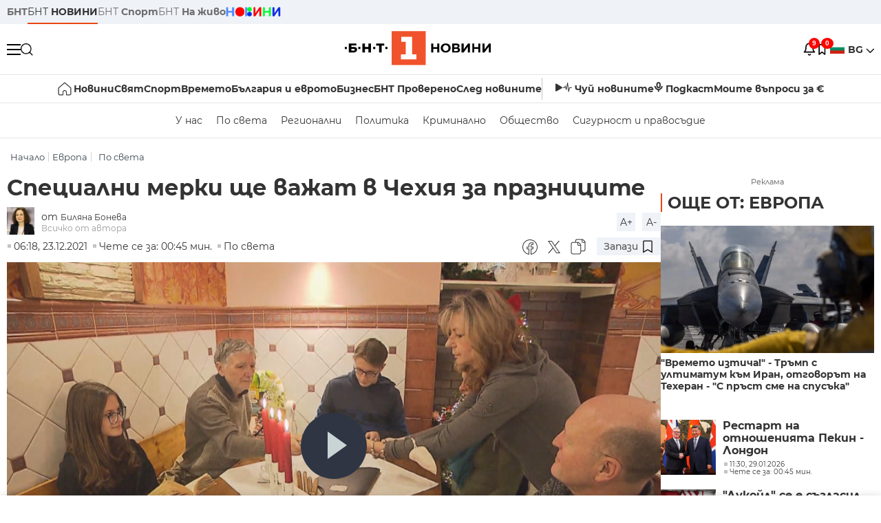

--- FILE ---
content_type: text/html; charset=UTF-8
request_url: https://bntnews.bg/news/specialni-merki-shte-vazhat-v-chehiya-za-praznicite-1179627news.html
body_size: 22764
content:
<!DOCTYPE html>
<html lang="bg">

    <meta charset="utf-8">
<meta http-equiv="X-UA-Compatible" content="IE=edge,chrome=1">

<title>Специални мерки ще важат в Чехия за празниците - По света и у нас - БНТ Новини</title>
<meta content="За да овладеят разпространението на Омикрон, в Чехия ще тестват учениците и училищния персонал два пъти седмично след новогодишните празници. Мярката..." name="description">
<meta content="Специални мерки ще важат в Чехия за празниците - По света и у нас - БНТ Новини" property="og:title">
<meta content="За да овладеят разпространението на Омикрон, в Чехия ще тестват учениците и училищния персонал два пъти седмично след новогодишните празници. Мярката..." property="og:description">
<meta property="fb:app_id" content="136396243365731">
    <meta content="https://bntnews.bg/f/news/b/1179/3ca603266c3c7b3e9d33edf254ef3eae.png" property="og:image">
    <meta property="og:image:width" content="840" />
    <meta property="og:image:height" content="454" />

    <link rel="canonical" href="https://bntnews.bg/news/specialni-merki-shte-vazhat-v-chehiya-za-praznicite-1179627news.html" />
    <meta content="https://bntnews.bg/news/specialni-merki-shte-vazhat-v-chehiya-za-praznicite-1179627news.html" property="og:url">

    <meta property="og:type" content="article" />
    <meta property="og:site_name" content="bntnews.bg" />
        <script type="application/ld+json">
    [{"@context":"https:\/\/schema.org","@type":"NewsArticle","headline":"\u0421\u043f\u0435\u0446\u0438\u0430\u043b\u043d\u0438 \u043c\u0435\u0440\u043a\u0438 \u0449\u0435 \u0432\u0430\u0436\u0430\u0442 \u0432 \u0427\u0435\u0445\u0438\u044f \u0437\u0430 \u043f\u0440\u0430\u0437\u043d\u0438\u0446\u0438\u0442\u0435","description":"\u0417\u0430 \u0434\u0430 \u043e\u0432\u043b\u0430\u0434\u0435\u044f\u0442 \u0440\u0430\u0437\u043f\u0440\u043e\u0441\u0442\u0440\u0430\u043d\u0435\u043d\u0438\u0435\u0442\u043e \u043d\u0430 \u041e\u043c\u0438\u043a\u0440\u043e\u043d, \u0432 \u0427\u0435\u0445\u0438\u044f \u0449\u0435 \u0442\u0435\u0441\u0442\u0432\u0430\u0442 \u0443\u0447\u0435\u043d\u0438\u0446\u0438\u0442\u0435 \u0438 \u0443\u0447\u0438\u043b\u0438\u0449\u043d\u0438\u044f \u043f\u0435\u0440\u0441\u043e\u043d\u0430\u043b \u0434\u0432\u0430 \u043f\u044a\u0442\u0438 \u0441\u0435\u0434\u043c\u0438\u0447\u043d\u043e \u0441\u043b\u0435\u0434 \u043d\u043e\u0432\u043e\u0433\u043e\u0434\u0438\u0448\u043d\u0438\u0442\u0435 \u043f\u0440\u0430\u0437\u043d\u0438\u0446\u0438. \u041c\u044f\u0440\u043a\u0430\u0442\u0430...","mainEntityOfPage":{"@type":"WebPage","@id":"https:\/\/bntnews.bg"},"image":{"@type":"ImageObject","url":"https:\/\/bntnews.bg\/f\/news\/b\/1179\/3ca603266c3c7b3e9d33edf254ef3eae.png","width":1000,"height":500},"datePublished":"2021-12-23T06:18:00+02:00","dateModified":"2021-12-23T06:18:00+02:00","author":{"@type":"Person","name":"\u0411\u041d\u0422","url":"https:\/\/bntnews.bg"},"publisher":{"@type":"Organization","name":"\u041f\u043e \u0441\u0432\u0435\u0442\u0430 \u0438 \u0443 \u043d\u0430\u0441 - \u0411\u041d\u0422 \u041d\u043e\u0432\u0438\u043d\u0438","logo":{"@type":"ImageObject","url":"https:\/\/bntnews.bg\/box\/img\/BNT_black.svg","width":597,"height":218},"sameAs":["https:\/\/www.facebook.com\/novinite.bnt\/","https:\/\/twitter.com\/bnt_bg","https:\/\/www.instagram.com\/bnt_news\/"]},"isAccessibleForFree":true},{"@context":"https:\/\/schema.org","@type":"BreadcrumbList","itemListElement":[{"@type":"ListItem","position":1,"name":"\u041d\u0430\u0447\u0430\u043b\u043e","item":"https:\/\/bntnews.bg"},{"@type":"ListItem","position":2,"name":"\u0415\u0432\u0440\u043e\u043f\u0430","item":"https:\/\/bntnews.bg\/evropa-125cat.html"},{"@type":"ListItem","position":3,"name":"\u041f\u043e \u0441\u0432\u0435\u0442\u0430","item":"https:\/\/bntnews.bg\/bg\/c\/po-sveta"}]},{"@context":"https:\/\/schema.org","@type":"VideoObject","name":"\u0421\u043f\u0435\u0446\u0438\u0430\u043b\u043d\u0438 \u043c\u0435\u0440\u043a\u0438 \u0449\u0435 \u0432\u0430\u0436\u0430\u0442 \u0432 \u0427\u0435\u0445\u0438\u044f \u0437\u0430 \u043f\u0440\u0430\u0437\u043d\u0438\u0446\u0438\u0442\u0435","description":"\u0417\u0430 \u0434\u0430 \u043e\u0432\u043b\u0430\u0434\u0435\u044f\u0442 \u0440\u0430\u0437\u043f\u0440\u043e\u0441\u0442\u0440\u0430\u043d\u0435\u043d\u0438\u0435\u0442\u043e \u043d\u0430 \u041e\u043c\u0438\u043a\u0440\u043e\u043d, \u0432 \u0427\u0435\u0445\u0438\u044f \u0449\u0435 \u0442\u0435\u0441\u0442\u0432\u0430\u0442 \u0443\u0447\u0435\u043d\u0438\u0446\u0438\u0442\u0435 \u0438 \u0443\u0447\u0438\u043b\u0438\u0449\u043d\u0438\u044f \u043f\u0435\u0440\u0441\u043e\u043d\u0430\u043b \u0434\u0432\u0430 \u043f\u044a\u0442\u0438 \u0441\u0435\u0434\u043c\u0438\u0447\u043d\u043e \u0441\u043b\u0435\u0434 \u043d\u043e\u0432\u043e\u0433\u043e\u0434\u0438\u0448\u043d\u0438\u0442\u0435 \u043f\u0440\u0430\u0437\u043d\u0438\u0446\u0438. \u041c\u044f\u0440\u043a\u0430\u0442\u0430...","thumbnailUrl":["https:\/\/bntnews.bg\/f\/news\/b\/1179\/3ca603266c3c7b3e9d33edf254ef3eae.png"],"uploadDate":"2021-12-23T06:18:00+02:00","contentUrl":"https:\/\/bntnews.bg\/f\/video\/o\/1179\/f4465d5fc9c1b1f5aa2e83fe9e24ca8b.mp4"}]
</script>
    
                
<meta name="twitter:card" content="summary">
<meta name="twitter:site" content="bntnews.bg">
<meta name="twitter:title" content="Специални мерки ще важат в Чехия за празниците - По света и у нас - БНТ Новини">
<meta name="twitter:description" content="За да овладеят разпространението на Омикрон, в Чехия ще тестват учениците и училищния персонал два пъти седмично след новогодишните празници. Мярката...">
    <meta name="twitter:image" content="https://bntnews.bg/f/news/b/1179/3ca603266c3c7b3e9d33edf254ef3eae.png">
<meta name="twitter:creator" content="Биляна Бонева">




<meta name="viewport" content="width=device-width, height=device-height, initial-scale=1.0, user-scalable=0, minimum-scale=1.0, maximum-scale=1.0">



    <script type="application/ld+json">
        {
            "@context": "https://schema.org",
            "@type": "WebSite",
            "name":"БНТ Новини",
            "url": "https://bntnews.bg"
        }
    </script>




<style type="text/css">

   @font-face{font-family:Montserrat;font-style:normal;font-display: swap; font-weight:300;src:url(/box/css/fonts/montserrat-v14-latin_cyrillic-ext_cyrillic-300.eot);src:local('Montserrat Light'),local('Montserrat-Light'),url(/box/css/fonts/montserrat-v14-latin_cyrillic-ext_cyrillic-300.eot?#iefix) format('embedded-opentype'),url(/box/css/fonts/montserrat-v14-latin_cyrillic-ext_cyrillic-300.woff2) format('woff2'),url(/box/css/fonts/montserrat-v14-latin_cyrillic-ext_cyrillic-300.woff) format('woff'),url(/box/css/fonts/montserrat-v14-latin_cyrillic-ext_cyrillic-300.ttf) format('truetype'),url(/box/css/fonts/montserrat-v14-latin_cyrillic-ext_cyrillic-300.svg#Montserrat) format('svg')}@font-face{font-family:Montserrat;font-display: swap; font-style:normal;font-weight:400;src:url(/box/css/fonts/montserrat-v14-latin_cyrillic-ext_cyrillic-regular.eot);src:local('Montserrat Regular'),local('Montserrat-Regular'),url(/box/css/fonts/montserrat-v14-latin_cyrillic-ext_cyrillic-regular.eot?#iefix) format('embedded-opentype'),url(/box/css/fonts/montserrat-v14-latin_cyrillic-ext_cyrillic-regular.woff2) format('woff2'),url(/box/css/fonts/montserrat-v14-latin_cyrillic-ext_cyrillic-regular.woff) format('woff'),url(/box/css/fonts/montserrat-v14-latin_cyrillic-ext_cyrillic-regular.ttf) format('truetype'),url(/box/css/fonts/montserrat-v14-latin_cyrillic-ext_cyrillic-regular.svg#Montserrat) format('svg')}@font-face{font-family:Montserrat;font-display: swap; font-style:normal;font-weight:500;src:url(/box/css/fonts/montserrat-v14-latin_cyrillic-ext_cyrillic-500.eot);src:local('Montserrat Medium'),local('Montserrat-Medium'),url(/box/css/fonts/montserrat-v14-latin_cyrillic-ext_cyrillic-500.eot?#iefix) format('embedded-opentype'),url(/box/css/fonts/montserrat-v14-latin_cyrillic-ext_cyrillic-500.woff2) format('woff2'),url(/box/css/fonts/montserrat-v14-latin_cyrillic-ext_cyrillic-500.woff) format('woff'),url(/box/css/fonts/montserrat-v14-latin_cyrillic-ext_cyrillic-500.ttf) format('truetype'),url(/box/css/fonts/montserrat-v14-latin_cyrillic-ext_cyrillic-500.svg#Montserrat) format('svg')}@font-face{font-family:Montserrat;font-display: swap; font-style:normal;font-weight:700;src:url(/box/css/fonts/montserrat-v14-latin_cyrillic-ext_cyrillic-700.eot);src:local('Montserrat Bold'),local('Montserrat-Bold'),url(/box/css/fonts/montserrat-v14-latin_cyrillic-ext_cyrillic-700.eot?#iefix) format('embedded-opentype'),url(/box/css/fonts/montserrat-v14-latin_cyrillic-ext_cyrillic-700.woff2) format('woff2'),url(/box/css/fonts/montserrat-v14-latin_cyrillic-ext_cyrillic-700.woff) format('woff'),url(/box/css/fonts/montserrat-v14-latin_cyrillic-ext_cyrillic-700.ttf) format('truetype'),url(/box/css/fonts/montserrat-v14-latin_cyrillic-ext_cyrillic-700.svg#Montserrat) format('svg')}

</style>

<link rel="stylesheet" type='text/css' href="/box2/css//normalize.css">
<link rel="stylesheet" type='text/css' href="/box2/css//flex.css?b=1540">
<link rel="stylesheet" type='text/css' href="/box2/css//app.css?b=1540">
<link rel="stylesheet" type='text/css' href="/box2/css//app-new.css?b=1540">
<link rel="stylesheet" type='text/css' href="/box2/css//mobile.css?b=1540">
<script src="/box2/js//jquery-3.6.1.min.js"></script>

<link rel="shortcut icon" href="/favicon.ico" type="image/x-icon">
<link rel="icon" href="/favicon.ico" type="image/x-icon">
<link rel="apple-touch-icon" sizes="57x57" href="/box/img//fav/apple-icon-57x57.png">
<link rel="apple-touch-icon" sizes="60x60" href="/box/img//fav/apple-icon-60x60.png">
<link rel="apple-touch-icon" sizes="72x72" href="/box/img//fav/apple-icon-72x72.png">
<link rel="apple-touch-icon" sizes="76x76" href="/box/img//fav/apple-icon-76x76.png">
<link rel="apple-touch-icon" sizes="114x114" href="/box/img//fav/apple-icon-114x114.png">
<link rel="apple-touch-icon" sizes="120x120" href="/box/img//fav/apple-icon-120x120.png">
<link rel="apple-touch-icon" sizes="144x144" href="/box/img//fav/apple-icon-144x144.png">
<link rel="apple-touch-icon" sizes="152x152" href="/box/img//fav/apple-icon-152x152.png">
<link rel="apple-touch-icon" sizes="180x180" href="/box/img//fav/apple-icon-180x180.png">
<link rel="icon" type="image/png" sizes="192x192"  href="/box/img//fav/android-icon-192x192.png">
<link rel="icon" type="image/png" sizes="32x32" href="/box/img//fav/favicon-32x32.png">
<link rel="icon" type="image/png" sizes="96x96" href="/box/img//fav/favicon-96x96.png">
<link rel="icon" type="image/png" sizes="16x16" href="/box/img//fav/favicon-16x16.png">
<link rel="manifest" href="/box/img//fav/manifest.json">
<meta name="msapplication-TileImage" content="/ms-icon-144x144.png">
<meta name="facebook-domain-verification" content="e5jyuibgow43w4jcikwb0j66f9w398" />

    <!-- Google Tag Manager  header-->
<script>(function(w,d,s,l,i){w[l]=w[l]||[];w[l].push({'gtm.start':
new Date().getTime(),event:'gtm.js'});var f=d.getElementsByTagName(s)[0],
j=d.createElement(s),dl=l!='dataLayer'?'&l='+l:'';j.async=true;j.src=
'https://www.googletagmanager.com/gtm.js?id='+i+dl;f.parentNode.insertBefore(j,f);
})(window,document,'script','dataLayer','GTM-T68FD57');</script>
<!-- End Google Tag Manager -->

               <script async src="https://securepubads.g.doubleclick.net/tag/js/gpt.js"></script>
     <script>
     
            window.googletag = window.googletag || {cmd: []};
            googletag.cmd.push(function() {

            googletag.defineSlot('/21827094253/News.BNT.bg/news_bnt_inside_page_btf', [[1, 1], [300, 600], [160, 600], [300, 250], [250, 250]], 'div-gpt-ad-1580289678346-0').addService(googletag.pubads());
            googletag.defineSlot('/21827094253/News.BNT.bg/native_ad_newsbnt', [1, 1], 'div-gpt-ad-1591698732258-0').addService(googletag.pubads());
            googletag.defineSlot('/21827094253/News.BNT.bg/news_bnt_page_richmedia', [1, 1], 'div-gpt-ad-1580294573024-0').addService(googletag.pubads());

            var lb = googletag.sizeMapping().
            addSize([1024, 0], [[1,1],[970, 250], [970, 66], [980, 120], [728, 90]]). //desktop
            addSize([320, 0], [[1,1],[360, 100],[320, 100]]).
            addSize([0, 0], [1, 1]). //other
            build();

            var rect = googletag.sizeMapping().
            addSize([1024, 0], [[1,1], [300,600],[300,250], [336,280], [250,250], [160,600]]). //desktop
            addSize([320, 0], [[1,1], [300,250], [336,280], [250,250]]).
            addSize([0, 0], [1, 1]). //other
            build();

            var gptAdSlots = [];

            gptAdSlots[0] = googletag.defineSlot('/21827094253/News.BNT.bg/news_bnt_inside_page_leaderboard_atf', [[1, 1], [970, 250], [750, 100], [980, 120], [960, 90], [728, 90], [980, 90], [320, 50],  [930, 180], [970, 90], [300, 50], [750, 200], [970, 66], [320, 100], [750, 300], [950, 90]], 'div-gpt-ad-1580289379931-0').
            defineSizeMapping(lb).
            setCollapseEmptyDiv(true).
            addService(googletag.pubads());
            googletag.enableServices();

            gptAdSlots[1] = googletag.defineSlot('/21827094253/News.BNT.bg/news_bnt_inside_page_atf', [[300, 600], [160, 600], [1, 1], [250, 250], [336, 280], [300, 250]], 'div-gpt-ad-1617786055977-0').
            defineSizeMapping(rect).
            setCollapseEmptyDiv(true).
            addService(googletag.pubads());
            googletag.enableServices();

            googletag.pubads().enableSingleRequest();
            googletag.pubads().setCentering(true);
            googletag.pubads().collapseEmptyDivs();
            googletag.pubads().setTargeting('page', 'insidepage');

              
            googletag.enableServices();

  });
     
     </script>
    
    
    <!-- Google tag (gtag.js) -->
    <script async src="https://www.googletagmanager.com/gtag/js?id=G-V1VRKR2BY0"></script>
    <script>
      window.dataLayer = window.dataLayer || [];
      function gtag(){dataLayer.push(arguments);}
      gtag('js', new Date());

      gtag('config', 'G-V1VRKR2BY0');
    </script>
    



    
    
    

<script src="/box2/js/favorites.js?p=1540"></script>
<script src="/box2/js/react.js?p=1540"></script>

    <body>

        <div class="dim"></div>
<header>
    <div class="header-top-nd">
        <div class="container clearfix">
            <div class="header-top-nd-wrap">
                <div class="top-links-scroll">
                    <div class="left-links">
                        <a class="bold" href="https://bnt.bg/" title="БНТ" >БНТ</a>
                        <a class="active" href="https://bntnews.bg/" title="БНТ НОВИНИ" >БНТ <span class="bold">НОВИНИ</span></a>
                        <a href="https://bntnews.bg/sport" title="БНТ Спорт" >БНТ <span class="bold">Спорт</span></a>
                        <a href="https://tv.bnt.bg/" title="БНТ На живо">БНТ <span class="bold">На живо</span></a>
                                                <a href="https://bntnews.bg/kids" class="no-before kids-banner-desktop " style="opacity:1;">
                            <img src="/box2/img/kids.png" style="margin-top:10px;height:14px;opacity:1;" alt="бнт деца">
                        </a>
                        <style>
                        .kids-banner-mobile {
                          display: none;
                        }
                        @media screen and (max-width: 640px) {
                             .kids-banner-desktop {
                               display: none;
                             }
                             .kids-banner-mobile {
                               display: block;
                             }
                        }
                        </style>
                                                                                            </div>
                </div>
                <div class="right-links">
                                        <div class="langeauge-wrap-nd pointer for-mobile">
                                                    <img src="/box2/img/bg.png" class="bg-lng-icon" style="width:21px;float:left;margin-right:5px;">
                            <a href="javascript:void(0);" class="bold">BG <img class="bg-lng-icon" src="/box2/img/down.png"></a>
                        
                        <ul class="language">
                                                        <li style="height:50px;line-height:50px;">
                                <img src="/box2/img/en.jpg" style="width:21px;float:left;margin-top:18px;margin-right:5px;">
                                <a href="https://bntnews.bg/en">ENG</a>
                            </li>
                            
                            
                            <li style="height:50px;line-height:50px;">
                                <img src="/box2/img/tr.png" style="width:21px;float:left;margin-top:18px;margin-right:5px;">
                                <a href="https://bnt.bg/tr" target="_blank">TR</a>
                            </li>
                        </ul>
                    </div>
                </div>
            </div>
        </div>
    </div><!-- End header top -->

    <div class="header-middle-nd">
        <div class="container d-flex justify-content-between">
            <div class="middle-content-nd">
                <div class="left-part-nd">
                    <div class="menu-nd">
                        <button class="hamburger-btn menu-icon-nd" id="hamburger">
                          <span class="line"></span>
                          <span class="line"></span>
                          <span class="line"></span>
                        </button>
                    </div>
                    <button id="search-button" class="search left pointer"><img src="/box2/img/new-search-btn.png" width="18" height="18" alt=""></button>
                    <div class="search-clone none">&nbsp;</div>
                </div>
                <div class="middle-part-nd">
                    <a href="https://bntnews.bg/" class="logo-nd">
                        <img src="/box2/img/logo-bnt-new.svg">
                    </a>
                </div>
                <div class="right-part-nd">
                    <a class="bell" id="bell-noty" href="javascript:void(0);">
                        <div class="notification-container">
                            <!-- Bell Icon SVG -->
                            <svg class="bell-icon" xmlns="http://www.w3.org/2000/svg" viewBox="0 0 24 24" fill="none" stroke="#000000" stroke-width="2" stroke-linecap="round" stroke-linejoin="round">
                                <path d="M18 8A6 6 0 0 0 6 8c0 7-3 9-3 9h18s-3-2-3-9"></path>
                                <path d="M13.73 21a2 2 0 0 1-3.46 0"></path>
                            </svg>

                            <!-- X Icon SVG (thin) -->
                            <svg class="x-icon" xmlns="http://www.w3.org/2000/svg" viewBox="0 0 24 24" fill="none" stroke="#000000" stroke-width="1" stroke-linecap="round" stroke-linejoin="round">
                                <line x1="19" y1="5" x2="5" y2="19"></line>
                                <line x1="5" y1="5" x2="19" y2="19"></line>
                            </svg>

                            <!-- Notification Badge with Count -->
                            <div class="notification-badge">9</div>
                        </div>
                    </a>



                    <a class="marks" id="bookmark-noty" href="javascript:void(0);">
                        <div id="fv-bookmark-noty" class="bookmark-container">
                            <!-- Bookmark Icon SVG -->
                            <svg class="bookmark-icon" xmlns="http://www.w3.org/2000/svg" viewBox="0 0 24 24" fill="none" stroke="#000000" stroke-width="2" stroke-linecap="round" stroke-linejoin="round">
                                <path d="M5 4 V21 L10 17 L15 21 V4 Z"></path>
                            </svg>

                            <!-- X Icon SVG (thin) -->
                            <svg class="x-icon" xmlns="http://www.w3.org/2000/svg" viewBox="0 0 24 24" fill="none" stroke="#000000" stroke-width="1" stroke-linecap="round" stroke-linejoin="round">
                                <line x1="19" y1="5" x2="5" y2="19"></line>
                                <line x1="5" y1="5" x2="19" y2="19"></line>
                            </svg>

                            <!-- Optional: Notification Badge with Count -->
                            <div class="notification-badge fv-notification-badge"></div>
                        </div>
                    </a>

                                        <div class="langeauge-wrap-nd pointer for-desktop">
                                                    <img src="/box2/img/bg.png" style="width:21px;float:left;margin-right:5px;">
                            <a href="javascript:void(0);" class="bold">BG <img src="/box2/img/down.png"></a>
                        
                        <ul class="language">
                                                        <li style="height:50px;line-height:50px;">
                                <img src="/box2/img/en.jpg" style="width:21px;float:left;margin-top:18px;margin-right:5px;">
                                <a href="https://bntnews.bg/en">ENG</a>
                            </li>
                            
                            
                            <li style="height:50px;line-height:50px;">
                                <img src="/box2/img/tr.png" style="width:21px;float:left;margin-top:18px;margin-right:5px;">
                                <a href="https://bnt.bg/tr" target="_blank">TR</a>
                            </li>
                        </ul>
                    </div>
                </div>

            </div><!-- End container -->

        </div>

        
    </div><!-- End header middle -->

    <div class="header-bottom-nd">
    <div class="container clearfix">
      <div class="scroll-mobile">
          <div class="top-nav-nd">
                            
                                          <a href="https://bntnews.bg" title="Начало" class="nav-link-nd flex justify-center align-center" style="display:flex;">
                            <img src="/box2/img/home.svg" style="margin-right:3px;" width="20" alt="Начало">
                        </a>
                  
                                
                                        <a href="https://bntnews.bg" title="Новини" class="nav-link-nd">Новини</a>
                  
                                
                                        <a href="https://bntnews.bg/bg/c/po-sveta" title="Свят" class="nav-link-nd">Свят</a>
                  
                                
                                        <a href="https://bntnews.bg/sport" title="Спорт" class="nav-link-nd">Спорт</a>
                  
                                        <a href="https://bntnews.bg/kids" title="Спорт" class="nav-link-nd kids-banner-mobile ">
                          <img src="/box2/img/kids.png" style="margin-top:10px;height:12px;opacity:1;" alt="бнт деца">
                      </a>
                                
                                        <a href="https://bntnews.bg/vremeto-141cat.html" title="Времето" class="nav-link-nd">Времето</a>
                  
                                
                                        <a href="https://bntnews.bg/balgariya-i-evroto-450cat.html" title="България и еврото" class="nav-link-nd">България и еврото</a>
                  
                                
                                        <a href="https://bntnews.bg/ikonomika-435cat.html" title="Бизнес" class="nav-link-nd">Бизнес</a>
                  
                                
                                        <a href="https://bntnews.bg/provereno" title="БНТ Проверено" class="nav-link-nd">БНТ Проверено</a>
                  
                                
                                        <a href="https://bntnews.bg/bg/c/sled-novinite" title="След новините" class="nav-link-nd">След новините</a>
                  
                                
                                <a href="https://bntnews.bg/listen" class="nav-link-nd listen"><img src="/box2/img/listen.svg">Чуй новините</a>
              
              <a href="https://www.youtube.com/@BNT1/podcasts" target="_blank" class="nav-link-nd podkast"><img src="/box2/img/podcast.svg">Подкаст</a>

              <a href="https://bntnews.bg/me/euro" class="nav-link-nd podkast">Моите въпроси за €</a>
          </div>
      </div>
    </div>
</div><!-- End header bottom -->
<div class="header-nav-nd" style="">
    <div class="container clearfix">
        <div class="scroll-mobile">
          <div class="bottom-nav-nd">
                                                                                <a href="https://bntnews.bg/bg/c/bulgaria" title="У нас" class="bott-nav-nd">У нас</a>
                                                                                        <a href="https://bntnews.bg/bg/c/po-sveta" title="По света" class="bott-nav-nd">По света</a>
                                                                                        <a href="https://bntnews.bg/bg/z" title="Регионални" class="bott-nav-nd">Регионални</a>
                                                                                        <a href="https://bntnews.bg/bg/c/bgpolitika" title="Политика" class="bott-nav-nd">Политика</a>
                                                                                        <a href="https://bntnews.bg/kriminalno-121cat.html" title="Криминално" class="bott-nav-nd">Криминално</a>
                                                                                        <a href="https://bntnews.bg/bg/c/obshtestvo-15" title="Общество" class="bott-nav-nd">Общество</a>
                                                                                        <a href="https://bntnews.bg/bg/c/bgsigurnost" title="Сигурност и правосъдие" class="bott-nav-nd">Сигурност и правосъдие</a>
                                                                </div>
        </div>
    </div>
</div>


    <div class="mobile-nav">
    <div class="main-nav">

        <div class="left flex items-center w100">
            <div class="search-wrap flex-1 left">
                <form action="https://bntnews.bg/search" method="get">
                   <input id="search_input" type="text" name="q" />
                   <button type="submit"><img src="/box2/img/search_w.svg" width="16" alt=""></button>
                </form>
            </div>

        </div>

        <div class="nav-links-holder">
            <a href="https://bntnews.bg/" title="начало"><img src="/box2/img/home.svg" style="margin-right:10px;" width="20" alt=""> начало</a>
                                                                                                                            <a href="https://bntnews.bg" title="Новини" class="nav-link-nd">Новини</a>
                                                                                                                                <a href="https://bntnews.bg/bg/c/po-sveta" title="Свят" class="nav-link-nd">Свят</a>
                                                                                                                                <a href="https://bntnews.bg/sport" title="Спорт" class="nav-link-nd">Спорт</a>
                                                                <a href="https://bntnews.bg/kids" title="Спорт" class="nav-link-nd ">
                            <img src="/box2/img/kids.png" style="margin-top:10px;height:12px;opacity:1;" alt="бнт деца">
                        </a>
                                                                                                            <a href="https://bntnews.bg/vremeto-141cat.html" title="Времето" class="nav-link-nd">Времето</a>
                                                                                                                                <a href="https://bntnews.bg/balgariya-i-evroto-450cat.html" title="България и еврото" class="nav-link-nd">България и еврото</a>
                                                                                                                                <a href="https://bntnews.bg/ikonomika-435cat.html" title="Бизнес" class="nav-link-nd">Бизнес</a>
                                                                                                                                <a href="https://bntnews.bg/provereno" title="БНТ Проверено" class="nav-link-nd">БНТ Проверено</a>
                                                                                                                                <a href="https://bntnews.bg/bg/c/sled-novinite" title="След новините" class="nav-link-nd">След новините</a>
                                                                                                                    <a href="https://bntnews.bg/bg/c/bulgaria" title="У нас" class="nav-link-nd">У нас</a>
                                                                <a href="https://bntnews.bg/bg/c/po-sveta" title="По света" class="nav-link-nd">По света</a>
                                                                <a href="https://bntnews.bg/bg/z" title="Регионални" class="nav-link-nd">Регионални</a>
                                                                <a href="https://bntnews.bg/bg/c/bgpolitika" title="Политика" class="nav-link-nd">Политика</a>
                                                                <a href="https://bntnews.bg/kriminalno-121cat.html" title="Криминално" class="nav-link-nd">Криминално</a>
                                                                <a href="https://bntnews.bg/bg/c/obshtestvo-15" title="Общество" class="nav-link-nd">Общество</a>
                                                                <a href="https://bntnews.bg/bg/c/bgsigurnost" title="Сигурност и правосъдие" class="nav-link-nd">Сигурност и правосъдие</a>
                                        <a href="https://bntnews.bg/listen" class="" title="Чуй новините"><img src="/box2/img/listen.svg" style="margin-right:10px;" width="24" alt=""> Чуй новините</a>
            <a href="https://www.youtube.com/@BNT1/podcasts" target="_blank" title="Подкаст"><img src="/box2/img/podcast.svg" style="margin-right:10px;" width="18" alt=""> Подкаст</a>
        </div><!-- End nav links holder -->

    </div><!-- End main nav -->

    
</div><!-- End mobile nav -->


    <div class="noty-nav">
        <div class="flex" style="margin-bottom:30px;">
            <h2 class="section-title flex-1 left w100" style="width:auto;">
                <span>
                    ИЗВЕСТИЯ
                </span>
            </h2>

            <a href="https://bntnews.bg/personal" class="more-button flex flex-1 items-center justify-center" style="background: #f0532c;padding-left:0px;min-width: 130px;margin-bottom:0px;max-width: 180px;text-transform: uppercase;height: 30px;line-height: 30px;">
                <span style="max-width:15px;margin-top:10px;margin-right:10px;">
                    <!-- Bell Icon SVG -->
                    <svg class="bell-icon-small" xmlns="http://www.w3.org/2000/svg" viewBox="0 0 24 24" fill="none" stroke="#ffffff" stroke-width="2" stroke-linecap="round" stroke-linejoin="round">
                        <path d="M18 8A6 6 0 0 0 6 8c0 7-3 9-3 9h18s-3-2-3-9"></path>
                        <path d="M13.73 21a2 2 0 0 1-3.46 0"></path>
                    </svg>

                </span>
                <span>
                    Моите новини
                </span>
            </a>
                    </div>

        <div class="news-boxes">
                            <div class="news-box-nd">
                    <a href="https://bntnews.bg/news/zamestnik-ombudsmanat-mariya-filipova-e-gotova-da-stane-sluzheben-premier-1376508news.html" class="img-nd"><img src="https://bntnews.bg/f/news/b/1376/b7d382c670d22ae1872f078f8561c568.webp"></a>
                    <div class="txt-nd">
                        <a href="https://bntnews.bg/news/zamestnik-ombudsmanat-mariya-filipova-e-gotova-da-stane-sluzheben-premier-1376508news.html" class="title-nd">Заместник-омбудсманът Мария Филипова е готова да стане...</a>
                        <div class="stats-wrap">
                            <div style="" class="news-stat  left w100 stats-wrap " >
        <time class="news-time stats" >
        15:05, 29.01.2026
            </time>
    
    
            <div class="read-time stats" >
            Чете се за: 02:20 мин.
        </div>
    
                </div>
                        </div>
                    </div>
                </div>
                            <div class="news-box-nd">
                    <a href="https://bntnews.bg/news/sled-5-chasa-burni-debati-parlamentat-prie-na-parvo-chetene-da-se-ogranichat-sekciite-v-darzhavi-izvan-es-do-20-1376527news.html" class="img-nd"><img src="https://bntnews.bg/f/news/b/1376/9431a421bf6e6c5e3b35e62d86bb4698.webp"></a>
                    <div class="txt-nd">
                        <a href="https://bntnews.bg/news/sled-5-chasa-burni-debati-parlamentat-prie-na-parvo-chetene-da-se-ogranichat-sekciite-v-darzhavi-izvan-es-do-20-1376527news.html" class="title-nd">След 5 часа бурни дебати: Парламентът прие на първо...</a>
                        <div class="stats-wrap">
                            <div style="" class="news-stat  left w100 stats-wrap " >
        <time class="news-time stats" >
        14:42, 29.01.2026
            </time>
    
    
            <div class="read-time stats" >
            Чете се за: 00:25 мин.
        </div>
    
                </div>
                        </div>
                    </div>
                </div>
                            <div class="news-box-nd">
                    <a href="https://bntnews.bg/news/otmenyat-gripnata-epidemiya-v-burgaska-oblast-1376526news.html" class="img-nd"><img src="https://bntnews.bg/f/news/b/1376/6250ee7a554c9f5ac0ec7cc72ddec4f4.webp"></a>
                    <div class="txt-nd">
                        <a href="https://bntnews.bg/news/otmenyat-gripnata-epidemiya-v-burgaska-oblast-1376526news.html" class="title-nd">Отменят грипната епидемия в Бургаска област</a>
                        <div class="stats-wrap">
                            <div style="" class="news-stat  left w100 stats-wrap " >
        <time class="news-time stats" >
        14:32, 29.01.2026
            </time>
    
    
            <div class="read-time stats" >
            Чете се за: 00:50 мин.
        </div>
    
                </div>
                        </div>
                    </div>
                </div>
                            <div class="news-box-nd">
                    <a href="https://bntnews.bg/news/varhovniyat-administrativen-sad-reshi-da-varne-poskapvaneto-na-sinya-i-zelena-zona-v-sofiya-1376520news.html" class="img-nd"><img src="https://bntnews.bg/f/news/b/1376/a6ae7a71da73100ae0284d55bb0761f4.webp"></a>
                    <div class="txt-nd">
                        <a href="https://bntnews.bg/news/varhovniyat-administrativen-sad-reshi-da-varne-poskapvaneto-na-sinya-i-zelena-zona-v-sofiya-1376520news.html" class="title-nd">Върховният административен съд реши да върне поскъпването...</a>
                        <div class="stats-wrap">
                            <div style="" class="news-stat  left w100 stats-wrap " >
        <time class="news-time stats" >
        14:06, 29.01.2026
            </time>
    
    
            <div class="read-time stats" >
            Чете се за: 00:40 мин.
        </div>
    
                </div>
                        </div>
                    </div>
                </div>
                            <div class="news-box-nd">
                    <a href="https://bntnews.bg/news/velislava-delcheva-otkaza-da-e-sluzheben-premier-ombudsmanat-nyama-myasto-v-izpalnitelnata-vlast-1376496news.html" class="img-nd"><img src="https://bntnews.bg/f/news/b/1376/e60e81615bd5177f4afeeddac529cadc.webp"></a>
                    <div class="txt-nd">
                        <a href="https://bntnews.bg/news/velislava-delcheva-otkaza-da-e-sluzheben-premier-ombudsmanat-nyama-myasto-v-izpalnitelnata-vlast-1376496news.html" class="title-nd">Велислава Делчева отказа да е служебен премиер:...</a>
                        <div class="stats-wrap">
                            <div style="" class="news-stat  left w100 stats-wrap " >
        <time class="news-time stats" >
        13:55, 29.01.2026
            </time>
    
    
            <div class="read-time stats" >
            Чете се за: 03:30 мин.
        </div>
    
                </div>
                        </div>
                    </div>
                </div>
                            <div class="news-box-nd">
                    <a href="https://bntnews.bg/news/vremeto-izticha-tramp-s-ultimatum-kam-iran-otgovorat-na-teheran-s-prast-sme-na-spusaka-1376495news.html" class="img-nd"><img src="https://bntnews.bg/f/news/b/1376/a98970c88c986431e8544955b1f90ef6.webp"></a>
                    <div class="txt-nd">
                        <a href="https://bntnews.bg/news/vremeto-izticha-tramp-s-ultimatum-kam-iran-otgovorat-na-teheran-s-prast-sme-na-spusaka-1376495news.html" class="title-nd">&quot;Времето изтича!&quot; - Тръмп с ултиматум към Иран,...</a>
                        <div class="stats-wrap">
                            <div style="" class="news-stat  left w100 stats-wrap " >
        <time class="news-time stats" >
        12:02, 29.01.2026
            </time>
    
    
            <div class="read-time stats" >
            Чете се за: 04:45 мин.
        </div>
    
                </div>
                        </div>
                    </div>
                </div>
                            <div class="news-box-nd">
                    <a href="https://bntnews.bg/news/1438-evro-e-neobhodimiyat-mesechen-dohod-za-izdrazhka-na-zhivota-na-trichlenno-semeistvo-1376486news.html" class="img-nd"><img src="https://bntnews.bg/f/news/b/1376/b3a0568468ce81974510f5264d1bd0b4.webp"></a>
                    <div class="txt-nd">
                        <a href="https://bntnews.bg/news/1438-evro-e-neobhodimiyat-mesechen-dohod-za-izdrazhka-na-zhivota-na-trichlenno-semeistvo-1376486news.html" class="title-nd">1438 евро е необходимият месечен доход за издръжка на...</a>
                        <div class="stats-wrap">
                            <div style="" class="news-stat  left w100 stats-wrap " >
        <time class="news-time stats" >
        11:16, 29.01.2026
                    (обновена)
            </time>
    
    
            <div class="read-time stats" >
            Чете се за: 02:10 мин.
        </div>
    
                </div>
                        </div>
                    </div>
                </div>
                            <div class="news-box-nd">
                    <a href="https://bntnews.bg/news/lukoil-se-e-saglasil-da-prodade-chuzhdestrannite-si-aktivi-na-amerikanskata-karlail-grup-1376482news.html" class="img-nd"><img src="https://bntnews.bg/f/news/b/1376/15f1fd835426bbd29ab213b51b397f9e.webp"></a>
                    <div class="txt-nd">
                        <a href="https://bntnews.bg/news/lukoil-se-e-saglasil-da-prodade-chuzhdestrannite-si-aktivi-na-amerikanskata-karlail-grup-1376482news.html" class="title-nd">&quot;Лукойл&quot; се е съгласил да продаде...</a>
                        <div class="stats-wrap">
                            <div style="" class="news-stat  left w100 stats-wrap " >
        <time class="news-time stats" >
        09:59, 29.01.2026
            </time>
    
    
            <div class="read-time stats" >
            Чете се за: 00:45 мин.
        </div>
    
                </div>
                        </div>
                    </div>
                </div>
                            <div class="news-box-nd">
                    <a href="https://bntnews.bg/news/shofyorat-prichinil-katastrofata-krai-telish-ima-mnozhestvo-predishni-narusheniya-1376459news.html" class="img-nd"><img src="https://bntnews.bg/f/news/b/1376/8e4b8ec09a73ae26212b9e8501c5a13f.webp"></a>
                    <div class="txt-nd">
                        <a href="https://bntnews.bg/news/shofyorat-prichinil-katastrofata-krai-telish-ima-mnozhestvo-predishni-narusheniya-1376459news.html" class="title-nd">Шофьорът, причинил катастрофата край Телиш, има множество...</a>
                        <div class="stats-wrap">
                            <div style="" class="news-stat  left w100 stats-wrap " >
        <time class="news-time stats" >
        09:07, 29.01.2026
            </time>
    
    
            <div class="read-time stats" >
            Чете се за: 02:57 мин.
        </div>
    
                </div>
                        </div>
                    </div>
                </div>
                    </div><!-- End news boxes holder -->
    </div><!-- End noty nav -->

    <div id="fv-favorites-modal" class="bookmark-nav">
        <h2 class="section-title left w100" style="margin-bottom:30px;">
            <span>
                ЗАПАЗЕНИ
            </span>
        </h2>
        <div class="news-boxes fv-favorites-modal-body">

        </div><!-- End news boxes holder -->
    </div><!-- End noty nav -->


</header>
<!-- End Header -->

<script type="text/javascript">
$(document).ready(function() {
  var headerMiddle = $('.header-middle-nd');
  var headerMiddleHeight = headerMiddle.outerHeight();
  var headerMiddleOffset = headerMiddle.offset().top;
  if($('.non-sticky-back-button')[0]) {
      var backOffset = $('.non-sticky-back-button').offset().top;
  }
  else {
      var backOffset = 0;
  }
  var isSticky = false;
  var isStickyBack = false;
  var spacer = $('<div class="header-spacer"></div>').height(headerMiddleHeight);
  var mobileNav = $('.mobile-nav');
  var notyNav = $('.noty-nav');
  var bookmarkNav = $('.bookmark-nav');

  function adjustMobileNav() {
    // Use getBoundingClientRect for most accurate position calculation
    var headerRect = headerMiddle[0].getBoundingClientRect();
    var headerBottom = Math.ceil(headerRect.bottom);

    mobileNav.css({
      'top': headerBottom + 'px',
      'height': 'calc(100vh - ' + headerBottom + 'px)'
    });

    notyNav.css({
      'top': headerBottom + 'px',
      'height': 'calc(100vh - ' + headerBottom + 'px)'
    });

    bookmarkNav.css({
      'top': headerBottom + 'px',
      'height': 'calc(100vh - ' + headerBottom + 'px)'
    });
  }

  function handleScroll() {
    var scrollPosition = $(window).scrollTop();

    if (scrollPosition > backOffset && !isStickyBack && $('.non-sticky-back-button')[0]) {
        $(".sticky-back-button").show();
        isStickyBack = true;
    }
    else if (scrollPosition <= backOffset && isStickyBack && $('.non-sticky-back-button')[0]) {
        $(".sticky-back-button").hide();
        isStickyBack = false;
    }

    if (scrollPosition > (headerMiddleOffset + 50) && !isSticky) {
      headerMiddle.after(spacer);

      headerMiddle.css({
        'position': 'fixed',
        'top': '0',
        'left': '0',
        'right': '0',
        'z-index': '1000',
        'box-shadow': '0 2px 5px rgba(0,0,0,0.1)'
      }).addClass('sticky-header');

      $('.logo-nd img').css('max-height', '29px');

      adjustMobileNav();
      isSticky = true;
    }
    else if (scrollPosition <= headerMiddleOffset && isSticky) {
      $('.header-spacer').remove();

      headerMiddle.css({
        'position': '',
        'top': '',
        'left': '',
        'right': '',
        'z-index': '',
        'box-shadow': ''
      }).removeClass('sticky-header');

      $('.logo-nd img').css('max-height', '');

      adjustMobileNav();
      isSticky = false;
    }
  }

  var ticking = false;
  $(window).on('scroll', function() {
    if (!ticking) {
      window.requestAnimationFrame(function() {
        handleScroll();
        ticking = false;
      });
      ticking = true;
    }
  });

  var resizeTimer;
  $(window).on('resize', function() {
    clearTimeout(resizeTimer);
    resizeTimer = setTimeout(function() {
      headerMiddleHeight = headerMiddle.outerHeight();
      headerMiddleOffset = isSticky ? spacer.offset().top : headerMiddle.offset().top;
      spacer.height(headerMiddleHeight);
      adjustMobileNav();
    }, 250);
  });

  handleScroll();
  adjustMobileNav();
});
</script>
<style>
.header-middle-nd {
  transition: box-shadow 0.3s ease;
  width: 100%;
  background: #fff;
}
.sticky-header {
  transition: box-shadow 0.3s ease;
}
.header-spacer {
  display: block;
}
</style>

        
        
        
        
        
<main>
    <div class="container clearfix">
        
        <div class="scroll-mobile-path">
            <div class="left w100 crums">
    <div class="scroll-mobile">
        <div class="breadcrumbs left w100" >
            <ul>
                <li><a href="https://bntnews.bg/">Начало</a></li>
                                                            <li ><a href="https://bntnews.bg/evropa-125cat.html">Европа</a></li>
                                            <li class="active"><a href="https://bntnews.bg/bg/c/po-sveta">По света</a></li>
                                                </ul>

        </div>
    </div><!-- breadcrumbs -->
</div>
        </div>

        <div class="all-news-wrap view-news">
            <div class="top-news-wrap d-flex view-page">
                <div class="left-column">
                    <h1 class="big-view-title" >Специални мерки ще важат в Чехия за празниците</h1>
                    

                                                                
                    <div class="info-news-wrap image-wrap bottom-info-container">
    <div class="front-position">
        <a href="https://bntnews.bg/bg/redactor/261/bylyana-boneva" title="Биляна Бонева">
                        <img src="https://bntnews.bg/f/zrm_users/s/0/0ae9fe4fd5ba6d79da0e49737336c608.jpeg" fetchpriority="high" alt="Биляна Бонева" width="50" />
                    </a>


                <span class="left author">
            от <a href="https://bntnews.bg/bg/redactor/261/bylyana-boneva" title="Биляна Бонева"  class="name">Биляна Бонева</a>                          <br />
            <a href="https://bntnews.bg/bg/redactor/261/bylyana-boneva" style="color:#999;font-size:12px;" title="Биляна Бонева">Всичко от автора</a>
                    </span>
                    </div>
    <div class="end-soc-position">
        <div class="right-zoom-wrap">
            <a href="#" class="zoom-in">A+</a>
            <a href="#" class="zoom-out">A-</a>
        </div>
    </div>
</div>
<script src="/box2/js/font.js?p=1540" charset="utf-8"></script>

                    <div class="under-title-info items-center">
                        <div style="width:auto;" class="news-stat  left w100 stats-wrap flex-1" >
        <time class="news-time stats" >
        06:18, 23.12.2021
            </time>
    
    
            <div class="read-time stats" >
            Чете се за: 00:45 мин.
        </div>
    
                        <a title="По света" href="https://bntnews.bg/bg/c/po-sveta" class="shared red stats">По света</a>
            </div>
                                                <div class="share-bttns" style="margin-right:10px;">
                                                        <div class="share-icons">
                                <div class="soc left a2a_kit left a2a_kit_size_32 a2a_default_style">
                                    <a class="a2a_button_facebook custom-share-btn share-icon-fb"
                                       data-a2a-url="https://bntnews.bg/news/specialni-merki-shte-vazhat-v-chehiya-za-praznicite-1179627news.html"
                                       data-a2a-title="Специални мерки ще важат в Чехия за празниците">
                                    </a>
                                    <a class="a2a_button_twitter custom-share-btn share-icon-x"
                                       data-a2a-url="https://bntnews.bg/news/specialni-merki-shte-vazhat-v-chehiya-za-praznicite-1179627news.html"
                                       data-a2a-title="Специални мерки ще важат в Чехия за празниците">
                                    </a>
                                    <a href="javascript:void(0);" class="copy-btn share-icon-c" data-clipboard-text="https://bntnews.bg/news/specialni-merki-shte-vazhat-v-chehiya-za-praznicite-1179627news.html">
                                       <span>Копирано в клипборда</span>
                                    </a>
                                </div>
                            </div>
                        </div>
                                                <div class="end-soc-position" style="background: #EFF3F8;padding-left:10px;padding-right:10px;">
                            <a href="javascript:void(0);" class="save fv-save bookmark-icon-save fv-empty flex items-center justify-center" data-id="1179627" style="font-weight: 600;">
                              <span>Запази</span>
                              <svg xmlns="http://www.w3.org/2000/svg" viewBox="0 0 50 70">
                                  <path class="bookmark-fill" d="M10,5 L40,5 Q42,5 42,7 L42,50 L25,40 L8,50 L8,7 Q8,5 10,5 Z" stroke="black" stroke-width="3.5"/>
                                </svg>
                            </a>

                        </div>
                    </div>

                    
                    
                    <div class="top-news d-flex">
                                                <div class="videojs-wrap  left w100">
                            <div class="video left w100">
                                <div class="close-vid" title="Затвори"></div>
                                <video
                                    id="bnt-video"
                                    class="video-js vjs-default-skin vjs-16-9"
                                    controls
                                    preload="metadata"
                                    data-setup='{ "fluid": true, "poster":"https://bntnews.bg/f/news/b/1179/3ca603266c3c7b3e9d33edf254ef3eae.png" }'
                                >
                                    <source src="https://bntnews.bg/f/video/o/1179/f4465d5fc9c1b1f5aa2e83fe9e24ca8b.mp4" type="video/mp4">
                                                                    </video>
                            </div>
                        </div>
                                            </div>

                    <div class="left w100 flex signature-image">
                        <div class="flex-1">
                                                                                                                </div>
                                                <div class="signature-text">
                            Субтитрите са автоматично генерирани и може да съдържат неточности.
                        </div>
                                            </div>


                    
                    
                                        <div class="last-news-wrap scroll-slider view-scroll-images">
                        
<!--<div class="view-page-btns">
    <div class="swiper-button-prev"></div>
    <div class="swiper-button-next"></div>
</div>   -->

<div class="last-news-container">
    <a href="javascript:void(0);" class="move-btn left" id="scrollLeft">
        <img src="/box2/img/go-left.png" alt="Scroll left">
    </a>
    <div id="newsSliderOuter" style="padding-bottom: 10px;" class="scroll-outer gsc_thin_scroll">
        <div class="scroll-innner" id="newsSlider">
                                            <div class="scroll-box scroll-box-under-article" onclick="window.location='https://bntnews.bg/news/ns-izslusha-finansoviya-ministar-v-posledniya-si-raboten-den-1179626news.html'" style="width:auto;max-width:300px;">
                    <time style="font-weight: 500;">06:12, 23.12.2021</time>
                    <div class="flex flex-1 w100 left relative">
                        <a class="image-container-list">
                            <img class="img " src="https://bntnews.bg/f/news/s/1179/0800009ace56898cc0ab5832733a2a3b.jpeg" alt="НС изслуша финансовия министър в последния си работен ден">
                                                            <span class="white-sticker d-flex justify-content-center">
                                    <img src="/box2/img/playred.svg" width="14" alt="">
                                </span>
                                                    </a>
                        <a href="https://bntnews.bg/news/ns-izslusha-finansoviya-ministar-v-posledniya-si-raboten-den-1179626news.html" title="НС изслуша финансовия министър в последния си работен ден" style="font-weight: 600;">
                            НС изслуша финансовия министър в последния си работен ден
                        </a>
                    </div>

                </div>
                                                            <div class="scroll-box scroll-box-under-article" onclick="window.location='https://bntnews.bg/news/ochakvat-se-rezultatite-ot-proverkata-na-kzp-za-mobilnite-operatori-1179625news.html'" style="width:auto;max-width:300px;">
                    <time style="font-weight: 500;">06:04, 23.12.2021</time>
                    <div class="flex flex-1 w100 left relative">
                        <a class="image-container-list">
                            <img class="img " src="https://bntnews.bg/f/news/s/1179/dc6d29d9b85ddc7f7209309b408cbaf9.png" alt="Очакват се резултатите от проверката на КЗП за мобилните оператори">
                                                            <span class="white-sticker d-flex justify-content-center">
                                    <img src="/box2/img/playred.svg" width="14" alt="">
                                </span>
                                                    </a>
                        <a href="https://bntnews.bg/news/ochakvat-se-rezultatite-ot-proverkata-na-kzp-za-mobilnite-operatori-1179625news.html" title="Очакват се резултатите от проверката на КЗП за мобилните оператори" style="font-weight: 600;">
                            Очакват се резултатите от проверката на КЗП за мобилните оператори
                        </a>
                    </div>

                </div>
                                                            <div class="scroll-box scroll-box-under-article" onclick="window.location='https://bntnews.bg/news/predimno-slanchevo-no-i-studeno-vreme-ni-ochakva-dnes-1179591news.html'" style="width:auto;max-width:300px;">
                    <time style="font-weight: 500;">06:00, 23.12.2021</time>
                    <div class="flex flex-1 w100 left relative">
                        <a class="image-container-list">
                            <img class="img " src="https://bntnews.bg/f/news/s/1179/ac5d1d29209bd72b8623282e9b058169.png" alt="Предимно слънчево, но и студено време ни очаква днес">
                                                            <span class="white-sticker d-flex justify-content-center">
                                    <img src="/box2/img/playred.svg" width="14" alt="">
                                </span>
                                                    </a>
                        <a href="https://bntnews.bg/news/predimno-slanchevo-no-i-studeno-vreme-ni-ochakva-dnes-1179591news.html" title="Предимно слънчево, но и студено време ни очаква днес" style="font-weight: 600;">
                            Предимно слънчево, но и студено време ни очаква днес
                        </a>
                    </div>

                </div>
                                                            <div class="scroll-box scroll-box-under-article" onclick="window.location='https://bntnews.bg/news/1463-sa-novite-sluchai-na-koronavirus-za-denonoshtieto-u-nas-1179624news.html'" style="width:auto;max-width:300px;">
                    <time style="font-weight: 500;">05:48, 23.12.2021</time>
                    <div class="flex flex-1 w100 left relative">
                        <a class="image-container-list">
                            <img class="img " src="https://bntnews.bg/f/news/s/1179/7dc7ab100ce6c95d4e51481d72b07fe2.jpeg" alt="1463 са новите случаи на коронавирус за денонощието у нас">
                                                            <span class="white-sticker d-flex justify-content-center">
                                    <img src="/box2/img/playred.svg" width="14" alt="">
                                </span>
                                                    </a>
                        <a href="https://bntnews.bg/news/1463-sa-novite-sluchai-na-koronavirus-za-denonoshtieto-u-nas-1179624news.html" title="1463 са новите случаи на коронавирус за денонощието у нас" style="font-weight: 600;">
                            1463 са новите случаи на коронавирус за денонощието у нас
                        </a>
                    </div>

                </div>
                                                            <div class="scroll-box scroll-box-under-article" onclick="window.location='https://bntnews.bg/news/pomosht-za-umbal-sv-georgi-v-plovdiv-ot-balgarskata-koleda-1179618news.html'" style="width:auto;max-width:300px;">
                    <time style="font-weight: 500;">23:21, 22.12.2021</time>
                    <div class="flex flex-1 w100 left relative">
                        <a class="image-container-list">
                            <img class="img " src="https://bntnews.bg/f/news/s/1179/0f35a72d8f52ec136286abe6ec85db2e.png" alt="Помощ за УМБАЛ &quot;Св. Георги&quot; в Пловдив от &quot;Българската Коледа&quot;">
                                                            <span class="white-sticker d-flex justify-content-center">
                                    <img src="/box2/img/playred.svg" width="14" alt="">
                                </span>
                                                    </a>
                        <a href="https://bntnews.bg/news/pomosht-za-umbal-sv-georgi-v-plovdiv-ot-balgarskata-koleda-1179618news.html" title="Помощ за УМБАЛ &quot;Св. Георги&quot; в Пловдив от &quot;Българската Коледа&quot;" style="font-weight: 600;">
                            Помощ за УМБАЛ &quot;Св. Георги&quot; в Пловдив от...
                        </a>
                    </div>

                </div>
                                                            <div class="scroll-box scroll-box-under-article" onclick="window.location='https://bntnews.bg/news/belgiya-vrashta-ogranicheniya-zatvarya-kina-i-teatri-1179616news.html'" style="width:auto;max-width:300px;">
                    <time style="font-weight: 500;">23:07, 22.12.2021</time>
                    <div class="flex flex-1 w100 left relative">
                        <a class="image-container-list">
                            <img class="img " src="https://bntnews.bg/f/news/s/1179/4f3e07b87b453827b4a8e513a201a7b7.png" alt="Белгия връща ограничения - затваря кина и театри">
                                                            <span class="white-sticker d-flex justify-content-center">
                                    <img src="/box2/img/playred.svg" width="14" alt="">
                                </span>
                                                    </a>
                        <a href="https://bntnews.bg/news/belgiya-vrashta-ogranicheniya-zatvarya-kina-i-teatri-1179616news.html" title="Белгия връща ограничения - затваря кина и театри" style="font-weight: 600;">
                            Белгия връща ограничения - затваря кина и театри
                        </a>
                    </div>

                </div>
                                                            <div class="scroll-box scroll-box-under-article" onclick="window.location='https://bntnews.bg/news/deputatite-popalniha-sastavite-na-24-te-komisii-1179615news.html'" style="width:auto;max-width:300px;">
                    <time style="font-weight: 500;">22:57, 22.12.2021</time>
                    <div class="flex flex-1 w100 left relative">
                        <a class="image-container-list">
                            <img class="img " src="https://bntnews.bg/f/news/s/1179/a7d56dd9f3e1528d856cd8e3f77c286e.jpeg" alt="Депутатите попълниха съставите на 24-те комисии">
                                                            <span class="white-sticker d-flex justify-content-center">
                                    <img src="/box2/img/playred.svg" width="14" alt="">
                                </span>
                                                    </a>
                        <a href="https://bntnews.bg/news/deputatite-popalniha-sastavite-na-24-te-komisii-1179615news.html" title="Депутатите попълниха съставите на 24-те комисии" style="font-weight: 600;">
                            Депутатите попълниха съставите на 24-те комисии
                        </a>
                    </div>

                </div>
                                    </div>
    </div>
    <a href="javascript:void(0);" class="move-btn right" id="scrollRight">
        <img src="/box2/img/go-right.png" alt="Scroll right">
    </a>
</div>
                    </div>
                    
                                        <div class="audio-heading left">Слушай новината</div>
                    <div class="left w100 audio-player">
                        <audio id="player1" preload="metadata" class="players" controls>
                            <source src="https://bntnews.bg//f/speech/1179/06851c58fc8080aea2065a104642eee2.mp3" type="audio/mpeg">
                            Вашият браузър не подържа audio
                        </audio>
                    </div>
                    
                    <div class="text-images-container txt-news">
                        <div class="text-container is-gall">
                            <p>За да овладеят разпространението на Омикрон, в Чехия ще тестват учениците и училищния персонал два пъти седмично след новогодишните празници.</p>
<p>Мярката ще се прилага за всички, включително за ваксинирани и преболедували. Тестовете ще се правят всеки понеделник и четвъртък.</p>
<p>Чешките власти решиха да не налагат строги ограничения, но призоваха хората да проявяват разум по време на празниците.</p>
<p>Специални мерки ще действат от 29 декември и 2 януари. През тези дни само по 4 души могат да седят на обща маса в ресторантите. Максималният брой на посетителите на партита, както и на културни и спортни събития е 50 души.</p>


                            


                                                        <div class="connected-section conn-section-nd" style="margin-bottom:20px;">
                                <h2 class="connected-section-title">Свързани статии:</h2>
                                <div class="connected-wrap">
                                                                        <div class="small-news">
                                        <a href="https://bntnews.bg/news/novi-kovid-ogranicheniya-v-evropa-szo-zadava-se-nova-burya-na-kontinenta-1179542news.html" class="quadrat-img-wrap">
                                            <img src="https://bntnews.bg/f/news/m/1179/76a1a82b7f6b58316827d09b816410ad.jpeg" alt="Нови ковид ограничения в Европа. СЗО: Задава се нова буря на континента">
                                        </a>
                                        <div class="conn-info-nd">
                                            <a href="https://bntnews.bg/news/novi-kovid-ogranicheniya-v-evropa-szo-zadava-se-nova-burya-na-kontinenta-1179542news.html" style="color:#333;line-height:1.2;" class="text-content">Нови ковид ограничения в Европа. СЗО: Задава се нова буря на континента</a>
                                                                                            <div class="sub-title"></div>
                                                                                        <div class="stats-wrap stats-wrap-connected" style="font-size:11px;">
                                                <div style="" class="news-stat  left w100 stats-wrap " >
        <time class="news-time stats" >
        11:34, 22.12.2021
            </time>
    
    
            <div class="read-time stats" >
            Чете се за: 03:30 мин.
        </div>
    
                </div>
                                            </div>
                                        </div>
                                    </div>
                                                                    </div>
                            </div>
                            

                        </div>

                    </div>

                    <div class="bottom-share-wrap">
                        <div class="share-bttns">
                        <span style="font-weight: 600;">Сподели</span>
                            <div class="share-icons">
                                <div class="soc left a2a_kit left a2a_kit_size_32 a2a_default_style">
                                    <a class="a2a_button_facebook custom-share-btn share-icon-fb"
                                       data-a2a-url="https://bntnews.bg/news/specialni-merki-shte-vazhat-v-chehiya-za-praznicite-1179627news.html"
                                       data-a2a-title="Специални мерки ще важат в Чехия за празниците">
                                    </a>

                                    
                                    <a class="a2a_button_twitter custom-share-btn share-icon-x"
                                       data-a2a-url="https://bntnews.bg/news/specialni-merki-shte-vazhat-v-chehiya-za-praznicite-1179627news.html"
                                       data-a2a-title="Специални мерки ще важат в Чехия за празниците">
                                    </a>
                                    <a href="javascript:void(0);" class="copy-btn share-icon-c" data-clipboard-text="https://bntnews.bg/news/specialni-merki-shte-vazhat-v-chehiya-za-praznicite-1179627news.html">
                                       <span>Копирано в клипборда</span>
                                    </a>
                                </div>
                            </div>
                        </div> 
                    </div>
                    
                                        <div class="hash-tag-wrap">
                        <div class="hash-tag-inner-wrap">
                                                                                    <a href="https://bntnews.bg/chehiya-4209tag.html" title="Чехия">#Чехия</a>
                                                                                                                <a href="https://bntnews.bg/merki-162tag.html" title="мерки">#мерки</a>
                                                                                                            </div>
                    </div>
                    
                    <script>
                    var a2a_config = a2a_config || {};
                    a2a_config.onclick = 1;
                    a2a_config.locale = "bg";
                    </script>
                    <script type="text/javascript">
                    function loadScript() {
                        setTimeout(function(){
                            const script = document.createElement('script');
                            script.src = "/box/js/socials.js"; // Replace "/box/js/" with the actual path to the file
                            script.async = true;
                            document.body.appendChild(script);

                            var clipboard = new ClipboardJS('.copy-btn');

                            clipboard.on('success', function(e) {
                                $(".copy-btn span").fadeIn(300);
                                e.clearSelection();
                                setTimeout(function(){ $(".copy-btn span").fadeOut(300); }, 2000);
                            });
                        },50)
                    }
                    window.addEventListener('load', loadScript);
                    </script>


                    <div class="left w100" style="margin-top:20px;">
                                            </div>



                    
                    <h2 class="section-title mt30">ТОП 24</h2>
<div class="more-top-news d-flex w100 choise">
       <div class="news-box-regular">
      <a class="img-wrap left w100 relative for-desktop" href="https://bntnews.bg/news/shofyorat-prichinil-katastrofata-krai-telish-ima-mnozhestvo-predishni-narusheniya-1376459news.html" title="Шофьорът, причинил катастрофата край Телиш, има множество предишни нарушения">
                          <img class="img w100" src="https://bntnews.bg/f/news/b/1376/8e4b8ec09a73ae26212b9e8501c5a13f.webp" alt="Шофьорът, причинил катастрофата край Телиш, има множество предишни нарушения">
                                     <span class="white-sticker d-flex justify-content-center">
                   <img src="/box2/img/playred.svg" width="14" alt="">
               </span>
                 </a>
      <div class="number for-mobile">1</div>
      <div class="inner-holder">
          <a class="medium-title" href="https://bntnews.bg/news/shofyorat-prichinil-katastrofata-krai-telish-ima-mnozhestvo-predishni-narusheniya-1376459news.html" title="Шофьорът, причинил катастрофата край Телиш, има множество предишни нарушения">
                              Шофьорът, причинил катастрофата край Телиш, има множество предишни...
                        </a>
      </div>
   </div><!-- End news box -->
          <div class="news-box-regular">
      <a class="img-wrap left w100 relative for-desktop" href="https://bntnews.bg/news/andrei-gyurov-e-gotov-da-bade-sluzheben-premier-1376288news.html" title="Андрей Гюров е готов да бъде служебен премиер">
                          <img class="img w100" src="https://bntnews.bg/f/news/b/1376/b3673921c8dac591fd77185c68ce0036.webp" alt="Андрей Гюров е готов да бъде служебен премиер">
                            </a>
      <div class="number for-mobile">2</div>
      <div class="inner-holder">
          <a class="medium-title" href="https://bntnews.bg/news/andrei-gyurov-e-gotov-da-bade-sluzheben-premier-1376288news.html" title="Андрей Гюров е готов да бъде служебен премиер">
                              Андрей Гюров е готов да бъде служебен премиер
                        </a>
      </div>
   </div><!-- End news box -->
          <div class="news-box-regular">
      <a class="img-wrap left w100 relative for-desktop" href="https://bntnews.bg/news/v-tarsene-na-sluzheben-premier-prezidentat-iliyana-yotova-poluchi-parvoto-da-1376362news.html" title="В търсене на служебен премиер - президентът Илияна Йотова получи първото &quot;да&quot;">
                          <img class="img w100" src="https://bntnews.bg/f/news/b/1376/0e10ea45447d0e43ee29461cb753a70f.webp" alt="В търсене на служебен премиер - президентът Илияна Йотова получи първото &quot;да&quot;">
                                     <span class="white-sticker d-flex justify-content-center">
                   <img src="/box2/img/playred.svg" width="14" alt="">
               </span>
                 </a>
      <div class="number for-mobile">3</div>
      <div class="inner-holder">
          <a class="medium-title" href="https://bntnews.bg/news/v-tarsene-na-sluzheben-premier-prezidentat-iliyana-yotova-poluchi-parvoto-da-1376362news.html" title="В търсене на служебен премиер - президентът Илияна Йотова получи първото &quot;да&quot;">
                              В търсене на служебен премиер - президентът Илияна Йотова получи...
                        </a>
      </div>
   </div><!-- End news box -->
          <div class="news-box-regular">
      <a class="img-wrap left w100 relative for-desktop" href="https://bntnews.bg/news/niagarskiyat-vodopad-zamrazna-sasht-ostavat-v-plen-na-arkticheski-studove-1376464news.html" title="Ниагарският водопад замръзна: САЩ остават в плен на арктически студове">
                          <img class="img w100" src="https://bntnews.bg/f/news/b/1376/16511984f313089fbc44396bce357521.webp" alt="Ниагарският водопад замръзна: САЩ остават в плен на арктически студове">
                                     <span class="white-sticker d-flex justify-content-center">
                   <img src="/box2/img/playred.svg" width="14" alt="">
               </span>
                 </a>
      <div class="number for-mobile">4</div>
      <div class="inner-holder">
          <a class="medium-title" href="https://bntnews.bg/news/niagarskiyat-vodopad-zamrazna-sasht-ostavat-v-plen-na-arkticheski-studove-1376464news.html" title="Ниагарският водопад замръзна: САЩ остават в плен на арктически студове">
                              Ниагарският водопад замръзна: САЩ остават в плен на арктически студове
                        </a>
      </div>
   </div><!-- End news box -->
          <div class="news-box-regular">
      <a class="img-wrap left w100 relative for-desktop" href="https://bntnews.bg/news/kolegi-skarbyat-za-d-r-kostadinov-sled-fatalen-incident-krai-telish-1376374news.html" title="Колеги скърбят за д-р Костадинов след фатален инцидент край Телиш">
                          <img class="img w100" src="https://bntnews.bg/f/news/b/1376/16209e74bc77a7b691e0dd04082ba4ae.webp" alt="Колеги скърбят за д-р Костадинов след фатален инцидент край Телиш">
                                     <span class="white-sticker d-flex justify-content-center">
                   <img src="/box2/img/playred.svg" width="14" alt="">
               </span>
                 </a>
      <div class="number for-mobile">5</div>
      <div class="inner-holder">
          <a class="medium-title" href="https://bntnews.bg/news/kolegi-skarbyat-za-d-r-kostadinov-sled-fatalen-incident-krai-telish-1376374news.html" title="Колеги скърбят за д-р Костадинов след фатален инцидент край Телиш">
                              Колеги скърбят за д-р Костадинов след фатален инцидент край Телиш
                        </a>
      </div>
   </div><!-- End news box -->
          <div class="news-box-regular">
      <a class="img-wrap left w100 relative for-desktop" href="https://bntnews.bg/news/nap-na-proverka-po-signal-za-uvelichenie-na-cenata-na-parche-pica-1376399news.html" title="НАП на проверка по сигнал за увеличение на цената на парче пица">
                          <img class="img w100" src="https://bntnews.bg/f/news/b/1376/a4b8f5fd0af741c633a41de82331b10e.webp" alt="НАП на проверка по сигнал за увеличение на цената на парче пица">
                                     <span class="white-sticker d-flex justify-content-center">
                   <img src="/box2/img/playred.svg" width="14" alt="">
               </span>
                 </a>
      <div class="number for-mobile">6</div>
      <div class="inner-holder">
          <a class="medium-title" href="https://bntnews.bg/news/nap-na-proverka-po-signal-za-uvelichenie-na-cenata-na-parche-pica-1376399news.html" title="НАП на проверка по сигнал за увеличение на цената на парче пица">
                              НАП на проверка по сигнал за увеличение на цената на парче пица
                        </a>
      </div>
   </div><!-- End news box -->
            </div>


                    <div class="left w100 banner-between">
                        <div class="left w100">
    <div class="left w100 center">
        <a href="https://bnt.bg/reklama-91pages.html" target="_blank" class="advert advert-right-col-top-text center">Реклама</a>
    </div>
    <div class="clear"></div>

    <!-- news_bnt_inside_page_leaderboard_atf -->
    <div id='div-gpt-ad-1580289379931-0'>
        <script>
            googletag.cmd.push(function() { googletag.display('div-gpt-ad-1580289379931-0'); });
        </script>
    </div>
</div>
                    </div>

                    <h2 class="section-title mt30">Най-четени</h2>
<div class="more-top-news d-flex w100 choise">
       <div class="news-box-regular">
      <a class="img-wrap left w100 relative for-desktop" href="https://bntnews.bg/news/blokadi-na-granicite-s-shengen-ot-utre-zaradi-novo-pravilo-za-shofyorite-1375789news.html" title="Блокади на границите с Шенген от утре заради ново правило за шофьорите">
                          <img class="img w100" src="https://bntnews.bg/f/news/b/1375/3777ed65e3f498790dcb1d9622137839.webp" alt="Блокади на границите с Шенген от утре заради ново правило за шофьорите">
                                     <span class="white-sticker d-flex justify-content-center">
                   <img src="/box2/img/playred.svg" width="14" alt="">
               </span>
                 </a>
      <div class="number for-mobile">1</div>
      <div class="inner-holder">
          <a class="medium-title" href="https://bntnews.bg/news/blokadi-na-granicite-s-shengen-ot-utre-zaradi-novo-pravilo-za-shofyorite-1375789news.html" title="Блокади на границите с Шенген от утре заради ново правило за шофьорите">
                              Блокади на границите с Шенген от утре заради ново правило за шофьорите
                        </a>
      </div>

   </div><!-- End news box -->
          <div class="news-box-regular">
      <a class="img-wrap left w100 relative for-desktop" href="https://bntnews.bg/news/ivet-lalova-e-ulichena-v-upotreba-na-doping-s-proba-dadena-po-vreme-na-igrite-v-rio-2016-1375369news.html" title="Ивет Лалова е уличена в употреба на допинг с проба дадена по време на Игрите в Рио 2016">
                          <img class="img w100" src="https://bntnews.bg/f/news/b/1375/d7ce02bed9ac42e80dc43cb40cb4a069.webp" alt="Ивет Лалова е уличена в употреба на допинг с проба дадена по време на Игрите в Рио 2016">
                            </a>
      <div class="number for-mobile">2</div>
      <div class="inner-holder">
          <a class="medium-title" href="https://bntnews.bg/news/ivet-lalova-e-ulichena-v-upotreba-na-doping-s-proba-dadena-po-vreme-na-igrite-v-rio-2016-1375369news.html" title="Ивет Лалова е уличена в употреба на допинг с проба дадена по време на Игрите в Рио 2016">
                              Ивет Лалова е уличена в употреба на допинг с проба дадена по време...
                        </a>
      </div>

   </div><!-- End news box -->
          <div class="news-box-regular">
      <a class="img-wrap left w100 relative for-desktop" href="https://bntnews.bg/news/kal-unishtozheni-gradinki-otsecheni-darveta-pogrom-v-druzhba-2-sled-remonta-na-toplofikaciya-1375894news.html" title="Кал, унищожени градинки, отсечени дървета: Погром в &quot;Дружба&quot; 2 след ремонта на &quot;Топлофикация&quot;">
                          <img class="img w100" src="https://bntnews.bg/f/news/b/1375/0d94c706696a2655d582dcb0010b2d4b.webp" alt="Кал, унищожени градинки, отсечени дървета: Погром в &quot;Дружба&quot; 2 след ремонта на &quot;Топлофикация&quot;">
                                     <span class="white-sticker d-flex justify-content-center">
                   <img src="/box2/img/playred.svg" width="14" alt="">
               </span>
                 </a>
      <div class="number for-mobile">3</div>
      <div class="inner-holder">
          <a class="medium-title" href="https://bntnews.bg/news/kal-unishtozheni-gradinki-otsecheni-darveta-pogrom-v-druzhba-2-sled-remonta-na-toplofikaciya-1375894news.html" title="Кал, унищожени градинки, отсечени дървета: Погром в &quot;Дружба&quot; 2 след ремонта на &quot;Топлофикация&quot;">
                              Кал, унищожени градинки, отсечени дървета: Погром в...
                        </a>
      </div>

   </div><!-- End news box -->
          <div class="news-box-regular">
      <a class="img-wrap left w100 relative for-desktop" href="https://bntnews.bg/news/tezhka-katastrofa-s-tir-krai-telish-zaginal-e-bivshiyat-kmet-na-cherven-bryag-cvetan-kostadinov-snimki-1376262news.html" title="Тежка катастрофа с тир край Телиш, загинал е бившият кмет на Червен бряг Цветан Костадинов (СНИМКИ)">
                          <img class="img w100" src="https://bntnews.bg/f/news/b/1376/bc1bf181d15b3734d82e110ab62ed60c.webp" alt="Тежка катастрофа с тир край Телиш, загинал е бившият кмет на Червен бряг Цветан Костадинов (СНИМКИ)">
                                     <span class="white-sticker d-flex justify-content-center">
                   <img src="/box2/img/playred.svg" width="14" alt="">
               </span>
                 </a>
      <div class="number for-mobile">4</div>
      <div class="inner-holder">
          <a class="medium-title" href="https://bntnews.bg/news/tezhka-katastrofa-s-tir-krai-telish-zaginal-e-bivshiyat-kmet-na-cherven-bryag-cvetan-kostadinov-snimki-1376262news.html" title="Тежка катастрофа с тир край Телиш, загинал е бившият кмет на Червен бряг Цветан Костадинов (СНИМКИ)">
                              Тежка катастрофа с тир край Телиш, загинал е бившият кмет на Червен...
                        </a>
      </div>

   </div><!-- End news box -->
          <div class="news-box-regular">
      <a class="img-wrap left w100 relative for-desktop" href="https://bntnews.bg/news/sled-katastrofata-s-direktora-na-np-rila-kravnata-proba-za-alkohol-e-po-visoka-ot-poleviya-test-1375437news.html" title="След катастрофата с директора на НП &quot;Рила&quot;: Кръвната проба за алкохол е по-висока от полевия тест">
                          <img class="img w100" src="https://bntnews.bg/f/news/b/1375/71eae89072418fbb56fe38bc11791124.JPG" alt="След катастрофата с директора на НП &quot;Рила&quot;: Кръвната проба за алкохол е по-висока от полевия тест">
                                     <span class="white-sticker d-flex justify-content-center">
                   <img src="/box2/img/playred.svg" width="14" alt="">
               </span>
                 </a>
      <div class="number for-mobile">5</div>
      <div class="inner-holder">
          <a class="medium-title" href="https://bntnews.bg/news/sled-katastrofata-s-direktora-na-np-rila-kravnata-proba-za-alkohol-e-po-visoka-ot-poleviya-test-1375437news.html" title="След катастрофата с директора на НП &quot;Рила&quot;: Кръвната проба за алкохол е по-висока от полевия тест">
                              След катастрофата с директора на НП &quot;Рила&quot;: Кръвната...
                        </a>
      </div>

   </div><!-- End news box -->
          <div class="news-box-regular">
      <a class="img-wrap left w100 relative for-desktop" href="https://bntnews.bg/news/osem-izpalniteli-prodalzhavat-v-nacionalnata-selekciya-za-evroviziya-2026-1375727news.html" title="Осем изпълнители продължават в националната селекция за &quot;Евровизия 2026&quot;">
                          <img class="img w100" src="https://bntnews.bg/f/news/b/1375/2281c0ac0750105aaf771743e6fcd0d8.JPG" alt="Осем изпълнители продължават в националната селекция за &quot;Евровизия 2026&quot;">
                                     <span class="white-sticker d-flex justify-content-center">
                   <img src="/box2/img/playred.svg" width="14" alt="">
               </span>
                 </a>
      <div class="number for-mobile">6</div>
      <div class="inner-holder">
          <a class="medium-title" href="https://bntnews.bg/news/osem-izpalniteli-prodalzhavat-v-nacionalnata-selekciya-za-evroviziya-2026-1375727news.html" title="Осем изпълнители продължават в националната селекция за &quot;Евровизия 2026&quot;">
                              Осем изпълнители продължават в националната селекция за...
                        </a>
      </div>

   </div><!-- End news box -->
                </div>


                </div>

                <div class="right-column">
                    <div class="right-banner clearfix" style="margin-bottom:10px;">
    <div class="left w100 center">
        <a href="https://bnt.bg/reklama-91pages.html" target="_blank" class="advert advert-right-col-top-text center">Реклама</a>
    </div>    <div class="clear"></div>
    <!-- /21827094253/BNT.bg/Inside_Pages_Rectangle_ATF -->
    <div id='div-gpt-ad-1617786055977-0'>
       <script>
         googletag.cmd.push(function() { googletag.display('div-gpt-ad-1617786055977-0'); });
       </script>
    </div>
</div>
                    <div class="right-news">
                        <div class="right-section">
    <h2 class="section-title">
        <a href="https://bntnews.bg/evropa-125cat.html" title="Европа">
            Още от: Европа
        </a>
    </h2>

    <div class="top-big-news">
        <div class="news-box-regular">
            <div class="img-wrap mobile-bigger-image">
                <a href="https://bntnews.bg/news/vremeto-izticha-tramp-s-ultimatum-kam-iran-otgovorat-na-teheran-s-prast-sme-na-spusaka-1376495news.html" title="&quot;Времето изтича!&quot; - Тръмп с ултиматум към Иран, отговорът на Техеран - &quot;С пръст сме на спусъка&quot;" class="img-wrap left w100 relative">
                                            <img class="img w100" src="https://bntnews.bg/f/news/b/1376/a98970c88c986431e8544955b1f90ef6.webp" alt="&quot;Времето изтича!&quot; - Тръмп с ултиматум към Иран, отговорът на Техеран - &quot;С пръст сме на спусъка&quot;">
                                    </a>
            </div>
            <div class="mobile-view">
                <a class="small-title" href="https://bntnews.bg/news/vremeto-izticha-tramp-s-ultimatum-kam-iran-otgovorat-na-teheran-s-prast-sme-na-spusaka-1376495news.html" title="&quot;Времето изтича!&quot; - Тръмп с ултиматум към Иран, отговорът на Техеран - &quot;С пръст сме на спусъка&quot;">
                    &quot;Времето изтича!&quot; - Тръмп с ултиматум към Иран, отговорът на Техеран - &quot;С пръст сме на спусъка&quot;
                </a>
            </div>
        </div>
    </div>

    <div class="more-small-news tab tab-holder-1">
                                                        <div class="small-news">
                    <a href="https://bntnews.bg/news/restart-na-otnosheniyata-pekin-london-1376481news.html" title="Рестарт на отношенията Пекин - Лондон" class="quadrat-img-wrap">
                                                    <img src="https://bntnews.bg/f/news/m/1376/0605c2b1e7bb77cab118c18dc20c0ae3.webp" alt="Рестарт на отношенията Пекин - Лондон" />
                                            </a>
                    <a href="https://bntnews.bg/news/restart-na-otnosheniyata-pekin-london-1376481news.html" title="Рестарт на отношенията Пекин - Лондон" class="text-content">
                        Рестарт на отношенията Пекин - Лондон
                    </a>
                    <div style="" class="news-stat  left w100 stats-wrap " >
        <time class="news-time stats" >
        11:30, 29.01.2026
            </time>
    
    
            <div class="read-time stats" >
            Чете се за: 00:45 мин.
        </div>
    
                </div>
                </div>
                                                <div class="small-news">
                    <a href="https://bntnews.bg/news/lukoil-se-e-saglasil-da-prodade-chuzhdestrannite-si-aktivi-na-amerikanskata-karlail-grup-1376482news.html" title="&quot;Лукойл&quot; се е съгласил да продаде чуждестранните си активи на американската &quot;Карлайл Груп&quot;" class="quadrat-img-wrap">
                                                    <img src="https://bntnews.bg/f/news/m/1376/15f1fd835426bbd29ab213b51b397f9e.webp" alt="&quot;Лукойл&quot; се е съгласил да продаде чуждестранните си активи на американската &quot;Карлайл Груп&quot;" />
                                            </a>
                    <a href="https://bntnews.bg/news/lukoil-se-e-saglasil-da-prodade-chuzhdestrannite-si-aktivi-na-amerikanskata-karlail-grup-1376482news.html" title="&quot;Лукойл&quot; се е съгласил да продаде чуждестранните си активи на американската &quot;Карлайл Груп&quot;" class="text-content">
                        &quot;Лукойл&quot; се е съгласил да продаде чуждестранните си активи на американската &quot;Карлайл Груп&quot;
                    </a>
                    <div style="" class="news-stat  left w100 stats-wrap " >
        <time class="news-time stats" >
        09:55, 29.01.2026
            </time>
    
    
            <div class="read-time stats" >
            Чете се за: 00:45 мин.
        </div>
    
                </div>
                </div>
                                                <div class="small-news">
                    <a href="https://bntnews.bg/news/voinata-v-ukraina-zelenski-s-kritiki-kam-klichko-zaradi-energiynata-kriza-1376463news.html" title="Войната в Украйна: Зеленски с критики към Кличко заради енергийната криза" class="quadrat-img-wrap">
                                                    <img src="https://bntnews.bg/f/news/m/1376/6a6e1e3c307104b057b6d4719e53c801.webp" alt="Войната в Украйна: Зеленски с критики към Кличко заради енергийната криза" />
                                            </a>
                    <a href="https://bntnews.bg/news/voinata-v-ukraina-zelenski-s-kritiki-kam-klichko-zaradi-energiynata-kriza-1376463news.html" title="Войната в Украйна: Зеленски с критики към Кличко заради енергийната криза" class="text-content">
                        Войната в Украйна: Зеленски с критики към Кличко заради енергийната криза
                    </a>
                    <div style="" class="news-stat  left w100 stats-wrap " >
        <time class="news-time stats" >
        07:08, 29.01.2026
            </time>
    
    
            <div class="read-time stats" >
            Чете се за: 00:45 мин.
        </div>
    
                </div>
                </div>
                                                <div class="small-news">
                    <a href="https://bntnews.bg/news/burya-s-zhertvi-v-portugaliya-850-000-domakinstva-sa-bez-tok-1376458news.html" title="Буря с жертви в Португалия: 850 000 домакинства са без ток" class="quadrat-img-wrap">
                                                    <img src="https://bntnews.bg/f/news/m/1376/7fbfe0ec2e8fde45245fa881cd4be5ad.webp" alt="Буря с жертви в Португалия: 850 000 домакинства са без ток" />
                                            </a>
                    <a href="https://bntnews.bg/news/burya-s-zhertvi-v-portugaliya-850-000-domakinstva-sa-bez-tok-1376458news.html" title="Буря с жертви в Португалия: 850 000 домакинства са без ток" class="text-content">
                        Буря с жертви в Португалия: 850 000 домакинства са без ток
                    </a>
                    <div style="" class="news-stat  left w100 stats-wrap " >
        <time class="news-time stats" >
        06:49, 29.01.2026
            </time>
    
    
            <div class="read-time stats" >
            Чете се за: 00:35 мин.
        </div>
    
                </div>
                </div>
                                                <div class="small-news">
                    <a href="https://bntnews.bg/news/buryata-kristin-vze-nai-malko-chetiri-zhertvi-v-portugaliya-1376437news.html" title="Бурята &quot;Кристин&quot; взе най-малко четири жертви в Португалия" class="quadrat-img-wrap">
                                                    <img src="https://bntnews.bg/f/news/m/1376/70c6696b9c5459d459888fe2be614292.webp" alt="Бурята &quot;Кристин&quot; взе най-малко четири жертви в Португалия" />
                                            </a>
                    <a href="https://bntnews.bg/news/buryata-kristin-vze-nai-malko-chetiri-zhertvi-v-portugaliya-1376437news.html" title="Бурята &quot;Кристин&quot; взе най-малко четири жертви в Португалия" class="text-content">
                        Бурята &quot;Кристин&quot; взе най-малко четири жертви в Португалия
                    </a>
                    <div style="" class="news-stat  left w100 stats-wrap " >
        <time class="news-time stats" >
        23:27, 28.01.2026
            </time>
    
    
            <div class="read-time stats" >
            Чете се за: 02:00 мин.
        </div>
    
                </div>
                </div>
                        </div>
</div>
                                            </div>
                    <div class="right-banner right-banner-2 clearfix" style="margin-top:30px;margin-bottom:30px;">
    <div class="left w100 center">
        <a href="https://bnt.bg/reklama-91pages.html" target="_blank" class="advert advert-right-col-top-text center">Реклама</a>
    </div>
    <div class="clear"></div>
    <!-- /21827094253/News.BNT.bg/news_bnt_inside_page_btf -->
    <div id='div-gpt-ad-1580289678346-0'>
        <script>
            googletag.cmd.push(function() { googletag.display('div-gpt-ad-1580289678346-0'); });
        </script>
    </div>
</div>

                    <div class="right-section">
    <h2 class="section-title">Водещи новини</h2>
                        <div class="top-big-news">
                <div class="news-box-regular" style="margin-bottom:0px;">
                    <a class="img-wrap left w100 relative for-desktop" href="https://bntnews.bg/news/zamestnik-ombudsmanat-mariya-filipova-e-gotova-da-stane-sluzheben-premier-1376508news.html" title="Заместник-омбудсманът Мария Филипова е готова да стане служебен премиер">
                                                    <img class="img w100" src="https://bntnews.bg/f/news/b/1376/b7d382c670d22ae1872f078f8561c568.webp" alt="Заместник-омбудсманът Мария Филипова е готова да стане служебен премиер">
                                                                            <span class="white-sticker d-flex justify-content-center">
                                <img src="/box2/img/playred.svg" width="14" alt="">
                            </span>
                                            </a>
                    <div class="mobile-view">
                        <a class="small-title" href="https://bntnews.bg/news/zamestnik-ombudsmanat-mariya-filipova-e-gotova-da-stane-sluzheben-premier-1376508news.html" title="Заместник-омбудсманът Мария Филипова е готова да стане служебен премиер">
                                                            Заместник-омбудсманът Мария Филипова е готова да стане служебен...
                                                    </a>
                    </div>
                    <div style="" class="news-stat  left w100 stats-wrap " onclick="window.location.href='https://bntnews.bg/news/zamestnik-ombudsmanat-mariya-filipova-e-gotova-da-stane-sluzheben-premier-1376508news.html'">
        <time class="news-time stats" onclick="window.location.href='https://bntnews.bg/news/zamestnik-ombudsmanat-mariya-filipova-e-gotova-da-stane-sluzheben-premier-1376508news.html'">
        15:01, 29.01.2026
            </time>
    
    
            <div class="read-time stats" onclick="window.location.href='https://bntnews.bg/news/zamestnik-ombudsmanat-mariya-filipova-e-gotova-da-stane-sluzheben-premier-1376508news.html'">
            Чете се за: 02:20 мин.
        </div>
    
                        <a title="Политика" href="https://bntnews.bg/bg/c/bgpolitika" class="shared red stats">Политика</a>
            </div>
                </div>
            </div>
            <div class="more-small-news">
                                    <div class="small-news">
                    <a href="https://bntnews.bg/news/otmenyat-gripnata-epidemiya-v-burgaska-oblast-1376526news.html" title="Отменят грипната епидемия в Бургаска област" class="quadrat-img-wrap">
                                                    <img src="https://bntnews.bg/f/news/m/1376/6250ee7a554c9f5ac0ec7cc72ddec4f4.webp" alt="Отменят грипната епидемия в Бургаска област" />
                                            </a>
                    <a href="https://bntnews.bg/news/otmenyat-gripnata-epidemiya-v-burgaska-oblast-1376526news.html" title="Отменят грипната епидемия в Бургаска област" class="text-content">
                        Отменят грипната епидемия в Бургаска област
                    </a>
                    <div style="" class="news-stat  left w100 stats-wrap " onclick="window.location.href='https://bntnews.bg/news/otmenyat-gripnata-epidemiya-v-burgaska-oblast-1376526news.html'">
        <time class="news-time stats" onclick="window.location.href='https://bntnews.bg/news/otmenyat-gripnata-epidemiya-v-burgaska-oblast-1376526news.html'">
        14:30, 29.01.2026
            </time>
    
    
            <div class="read-time stats" onclick="window.location.href='https://bntnews.bg/news/otmenyat-gripnata-epidemiya-v-burgaska-oblast-1376526news.html'">
            Чете се за: 00:50 мин.
        </div>
    
                        <a title="Регионални" href="https://bntnews.bg/bg/z" class="shared red stats">Регионални</a>
            </div>
                </div>

                                    <div class="small-news">
                    <a href="https://bntnews.bg/news/varhovniyat-administrativen-sad-reshi-da-varne-poskapvaneto-na-sinya-i-zelena-zona-v-sofiya-1376520news.html" title="Върховният административен съд реши да върне поскъпването на синя и зелена зона в София" class="quadrat-img-wrap">
                                                    <img src="https://bntnews.bg/f/news/m/1376/a6ae7a71da73100ae0284d55bb0761f4.webp" alt="Върховният административен съд реши да върне поскъпването на синя и зелена зона в София" />
                                            </a>
                    <a href="https://bntnews.bg/news/varhovniyat-administrativen-sad-reshi-da-varne-poskapvaneto-na-sinya-i-zelena-zona-v-sofiya-1376520news.html" title="Върховният административен съд реши да върне поскъпването на синя и зелена зона в София" class="text-content">
                        Върховният административен съд реши да върне поскъпването на синя и зелена зона в София
                    </a>
                    <div style="" class="news-stat  left w100 stats-wrap " onclick="window.location.href='https://bntnews.bg/news/varhovniyat-administrativen-sad-reshi-da-varne-poskapvaneto-na-sinya-i-zelena-zona-v-sofiya-1376520news.html'">
        <time class="news-time stats" onclick="window.location.href='https://bntnews.bg/news/varhovniyat-administrativen-sad-reshi-da-varne-poskapvaneto-na-sinya-i-zelena-zona-v-sofiya-1376520news.html'">
        13:50, 29.01.2026
            </time>
    
    
            <div class="read-time stats" onclick="window.location.href='https://bntnews.bg/news/varhovniyat-administrativen-sad-reshi-da-varne-poskapvaneto-na-sinya-i-zelena-zona-v-sofiya-1376520news.html'">
            Чете се за: 00:40 мин.
        </div>
    
                        <a title="У нас" href="https://bntnews.bg/bg/c/bulgaria" class="shared red stats">У нас</a>
            </div>
                </div>

                                    <div class="small-news">
                    <a href="https://bntnews.bg/news/sled-5-chasa-burni-debati-parlamentat-prie-na-parvo-chetene-da-se-ogranichat-sekciite-v-darzhavi-izvan-es-do-20-1376527news.html" title="След 5 часа бурни дебати: Парламентът прие на първо четене да се ограничат секциите в държави извън ЕС до 20" class="quadrat-img-wrap">
                                                    <img src="https://bntnews.bg/f/news/m/1376/9431a421bf6e6c5e3b35e62d86bb4698.webp" alt="След 5 часа бурни дебати: Парламентът прие на първо четене да се ограничат секциите в държави извън ЕС до 20" />
                                            </a>
                    <a href="https://bntnews.bg/news/sled-5-chasa-burni-debati-parlamentat-prie-na-parvo-chetene-da-se-ogranichat-sekciite-v-darzhavi-izvan-es-do-20-1376527news.html" title="След 5 часа бурни дебати: Парламентът прие на първо четене да се ограничат секциите в държави извън ЕС до 20" class="text-content">
                        След 5 часа бурни дебати: Парламентът прие на първо четене да се ограничат секциите в държави извън ЕС до 20
                    </a>
                    <div style="" class="news-stat  left w100 stats-wrap " onclick="window.location.href='https://bntnews.bg/news/sled-5-chasa-burni-debati-parlamentat-prie-na-parvo-chetene-da-se-ogranichat-sekciite-v-darzhavi-izvan-es-do-20-1376527news.html'">
        <time class="news-time stats" onclick="window.location.href='https://bntnews.bg/news/sled-5-chasa-burni-debati-parlamentat-prie-na-parvo-chetene-da-se-ogranichat-sekciite-v-darzhavi-izvan-es-do-20-1376527news.html'">
        14:39, 29.01.2026
            </time>
    
    
            <div class="read-time stats" onclick="window.location.href='https://bntnews.bg/news/sled-5-chasa-burni-debati-parlamentat-prie-na-parvo-chetene-da-se-ogranichat-sekciite-v-darzhavi-izvan-es-do-20-1376527news.html'">
            Чете се за: 00:25 мин.
        </div>
    
                        <a title="У нас" href="https://bntnews.bg/bg/c/bulgaria" class="shared red stats">У нас</a>
            </div>
                </div>

                                <div class="small-news small-news-stats-nopadding no-img">
                <a href="https://bntnews.bg/news/velislava-delcheva-otkaza-da-e-sluzheben-premier-ombudsmanat-nyama-myasto-v-izpalnitelnata-vlast-1376496news.html" title="Велислава Делчева отказа да е служебен премиер: Омбудсманът няма място в изпълнителната власт" class="text-content">
                                            Велислава Делчева отказа да е служебен премиер: Омбудсманът няма...
                                    </a>
                <div style="" class="news-stat  left w100 stats-wrap " onclick="window.location.href='https://bntnews.bg/news/velislava-delcheva-otkaza-da-e-sluzheben-premier-ombudsmanat-nyama-myasto-v-izpalnitelnata-vlast-1376496news.html'">
        <time class="news-time stats" onclick="window.location.href='https://bntnews.bg/news/velislava-delcheva-otkaza-da-e-sluzheben-premier-ombudsmanat-nyama-myasto-v-izpalnitelnata-vlast-1376496news.html'">
        13:52, 29.01.2026
            </time>
    
    
            <div class="read-time stats" onclick="window.location.href='https://bntnews.bg/news/velislava-delcheva-otkaza-da-e-sluzheben-premier-ombudsmanat-nyama-myasto-v-izpalnitelnata-vlast-1376496news.html'">
            Чете се за: 03:30 мин.
        </div>
    
                        <a title="У нас" href="https://bntnews.bg/bg/c/bulgaria" class="shared red stats">У нас</a>
            </div>
            </div>
                                <div class="small-news small-news-stats-nopadding no-img">
                <a href="https://bntnews.bg/news/vremeto-izticha-tramp-s-ultimatum-kam-iran-otgovorat-na-teheran-s-prast-sme-na-spusaka-1376495news.html" title="&quot;Времето изтича!&quot; - Тръмп с ултиматум към Иран, отговорът на Техеран - &quot;С пръст сме на спусъка&quot;" class="text-content">
                                            &quot;Времето изтича!&quot; - Тръмп с ултиматум към Иран, отговорът...
                                    </a>
                <div style="" class="news-stat  left w100 stats-wrap " onclick="window.location.href='https://bntnews.bg/news/vremeto-izticha-tramp-s-ultimatum-kam-iran-otgovorat-na-teheran-s-prast-sme-na-spusaka-1376495news.html'">
        <time class="news-time stats" onclick="window.location.href='https://bntnews.bg/news/vremeto-izticha-tramp-s-ultimatum-kam-iran-otgovorat-na-teheran-s-prast-sme-na-spusaka-1376495news.html'">
        11:50, 29.01.2026
            </time>
    
    
            <div class="read-time stats" onclick="window.location.href='https://bntnews.bg/news/vremeto-izticha-tramp-s-ultimatum-kam-iran-otgovorat-na-teheran-s-prast-sme-na-spusaka-1376495news.html'">
            Чете се за: 04:45 мин.
        </div>
    
                        <a title="По света" href="https://bntnews.bg/bg/c/po-sveta" class="shared red stats">По света</a>
            </div>
            </div>
                                <div class="small-news small-news-stats-nopadding no-img">
                <a href="https://bntnews.bg/news/kzp-napomnya-ot-1-fevruari-ne-mozhem-da-plashtame-v-levove-a-samo-v-evro-1376509news.html" title="КЗП напомня: От 1 февруари не можем да плащаме в левове, а само в евро" class="text-content">
                                            КЗП напомня: От 1 февруари не можем да плащаме в левове, а само в евро
                                    </a>
                <div style="" class="news-stat  left w100 stats-wrap " onclick="window.location.href='https://bntnews.bg/news/kzp-napomnya-ot-1-fevruari-ne-mozhem-da-plashtame-v-levove-a-samo-v-evro-1376509news.html'">
        <time class="news-time stats" onclick="window.location.href='https://bntnews.bg/news/kzp-napomnya-ot-1-fevruari-ne-mozhem-da-plashtame-v-levove-a-samo-v-evro-1376509news.html'">
        12:45, 29.01.2026
            </time>
    
    
            <div class="read-time stats" onclick="window.location.href='https://bntnews.bg/news/kzp-napomnya-ot-1-fevruari-ne-mozhem-da-plashtame-v-levove-a-samo-v-evro-1376509news.html'">
            Чете се за: 01:47 мин.
        </div>
    
                        <a title="У нас" href="https://bntnews.bg/bg/c/bulgaria" class="shared red stats">У нас</a>
            </div>
            </div>
                                <div class="small-news small-news-stats-nopadding no-img">
                <a href="https://bntnews.bg/news/lukoil-se-e-saglasil-da-prodade-chuzhdestrannite-si-aktivi-na-amerikanskata-karlail-grup-1376482news.html" title="&quot;Лукойл&quot; се е съгласил да продаде чуждестранните си активи на американската &quot;Карлайл Груп&quot;" class="text-content">
                                            &quot;Лукойл&quot; се е съгласил да продаде чуждестранните си...
                                    </a>
                <div style="" class="news-stat  left w100 stats-wrap " onclick="window.location.href='https://bntnews.bg/news/lukoil-se-e-saglasil-da-prodade-chuzhdestrannite-si-aktivi-na-amerikanskata-karlail-grup-1376482news.html'">
        <time class="news-time stats" onclick="window.location.href='https://bntnews.bg/news/lukoil-se-e-saglasil-da-prodade-chuzhdestrannite-si-aktivi-na-amerikanskata-karlail-grup-1376482news.html'">
        09:55, 29.01.2026
            </time>
    
    
            <div class="read-time stats" onclick="window.location.href='https://bntnews.bg/news/lukoil-se-e-saglasil-da-prodade-chuzhdestrannite-si-aktivi-na-amerikanskata-karlail-grup-1376482news.html'">
            Чете се за: 00:45 мин.
        </div>
    
                        <a title="Икономика" href="https://bntnews.bg/ikonomika-435cat.html" class="shared red stats">Икономика</a>
            </div>
            </div>
                                                                                                    </div>
</div>


                </div>
            </div>
        </div>


        <div class="follow-us" >

    <div class="follow-us-box">
        <h2 class="section-title">Последвайте ни в</h2>
        <div class="row-soc">
            <a href="https://www.facebook.com/novinite.bnt" target="_blank" class="fb-icon"><img src="/box2/img/fb-icon.svg" width="20"><span>Facebook</span></a>
            <a href="https://www.instagram.com/bnt_news/" target="_blank" class="inst-icon"><img src="/box2/img/inst-icon.svg" width="20"><span>Instagram</span></a>
        </div>
        <div class="row-soc">
            <a href="https://www.youtube.com/@BNT1" target="_blank" class="youtube-icon"><img src="/box2/img/youtube-icon.svg" width="20"><span>YouTube</span></a>
            <a href="https://www.tiktok.com/@bntnews.bg" target="_blank" class="youtube-icon"><img src="/box2/img/tik-tok-icon.svg" width="18"><span>TikTok</span></a>

        </div>
        <div class="row-soc">
            <a target="_blank" href="https://news.google.com/publications/CAAqBwgKMJOgmwsw16qzAw/sections/[base64]?hl=bg&amp;gl=BG&amp;ceid=BG%3Abg&amp;fbclid=IwAR0YVCe11xfOq6WsHBZnHsaINdM52xtksC8UBjYXhFTAbHq3hyZjppWLUB4" class="youtube-icon"><img src="/box2/img/google-news-icon.svg" width="20"><span>Google News</span></a>
            <a href="https://www.linkedin.com/company/bulgarian-national-television" target="_blank" class="youtube-icon"><img src="/box2/img/l-new.svg" width="25"><span>LinkedIn</span></a>
        </div>
    </div>
    <div class="follow-us-box">
        <h2 class="foolow-us-title"><span class="icon-app icon1"></span>BNT NEWS APP</h2>
        <span>Всичко най-важно в твоя телефон</span>
        <div class="share-btns">
                            <a href="javascript:void(0);" class="qr-popup-link googleplay" onclick="qrShowPopup(this);"
                    data-qr-image="/box2/img/Android_APP_NEWSBNT.png"
                    data-qr-title="">
                    <img src="/box2/img/google.png" width="100">
                </a>
                <a href="javascript:void(0);" class="qr-popup-link appstore" onclick="qrShowPopup(this);"
                    data-qr-image="/box2/img/Apple_App_BNTNEWS.jpg"
                    data-qr-title="">
                    <img src="/box2/img/app.png" width="100">
                </a>
                    </div>
    </div>
    <div class="follow-us-box">
        <h2 class="foolow-us-title"><span class="icon-app icon2"></span>Твоята новина</h2>
        <span>"Твоята новина"! Новините от вас, нашите зрители! Изпратете текст, снимки, видео.</span>
        <a href="https://bntnews.bg/me" style="background:#f1f1f1;padding:5px 15px;margin-top:10px;max-width:100px;">
            Изпрати
        </a>
    </div>

    <div class="follow-us-box">
        <h2 class="foolow-us-title"><span class="icon-app icon3"></span>връзка с нас</h2>
        <span>Всичко най-важно в твоя телефон</span>

            <a href="tel:028142100" class="phone">02 814 2100</a>
            <a href="mailto:news@bnt.bg" class="email">news@bnt.bg</a>

    </div>
</div>

<div class="qr-popup-overlay" id="qrImagePopup">
    <div class="qr-popup-content">
        <button class="qr-close-button" onclick="qrHidePopup();">&times;</button>
        <img id="qrPopupImage" class="qr-popup-image" src="" alt="Product image">
    </div>
</div>
<script>
     function qrShowPopup(buttonElement) {
         var image = $(buttonElement).attr('data-qr-image');
         var title = $(buttonElement).attr('data-qr-title') || 'Product Image';
         $('#qrPopupImage').attr('src', image);
         $('#qrPopupTitle').text(title);
         $('#qrImagePopup').css('display', 'flex');
     }
     function qrHidePopup() {
         $('#qrImagePopup').css('display', 'none');
     }

     $(document).ready(function() {
         $('#qrImagePopup').click(function(e) {
             if (e.target === this) {
                 qrHidePopup();
             }
         });
         $(document).keydown(function(e) {
             if (e.key === 'Escape' && $('#qrImagePopup').css('display') === 'flex') {
                 qrHidePopup();
             }
         });
     });
 </script>

    </div>
</main>

<style>
.video-js .vjs-volume-panel .vjs-volume-horizontal {
    display: block !important;
}

.glightbox-clean .gclose {
    top: 120px !important;
}

</style>

<link rel="stylesheet" type='text/css' href="/box/css/glightbox.min.css">
            <link href="/box/mods/plyr4/skins/slategrey/videojs.min.css?p=13" rel="stylesheet" type="text/css" />
        <link rel="stylesheet" href="/box/mods/plyr4/skins/slategrey/ima.min.css?p=15" />
    <link rel="stylesheet" href="/box/mods//audio/plyr.css?p=" />

<script src="/box/js/glightbox.min.js?p=1540"></script>
<script src="/box/mods//audio/plyr.min.js?p=1" charset="utf-8"></script>
<script async src="/box/js/clipboard.min.js"></script>

            <script src="/box/mods/videoplayer/videojs/video.min.js?p=13"></script>
        <script src="/box/mods/videoplayer/videojs/plugins/vast.vpaid.min.js?p=13"></script>
        <script src="/box/mods/videoplayer/videojs/lang/bg.js?p=13"></script>
        <script src="/box/mods/videoplayer/videojs/nuevo.min.js?p=13"></script>
        <script src="/box/mods/videoplayer/videojs/plugins/videojs-contrib-ads.min.js"></script>
        <script src="/box/mods/videoplayer/videojs/plugins/videojs.ima.min.js"></script>
                <script src="//imasdk.googleapis.com/js/sdkloader/ima3.js"></script>
            
<script src="/box/js/glightbox.min.js?p=1540"></script>

<link rel="stylesheet" href="/box/mods//audio/plyr.css?p=" />
<script src="/box/mods//audio/plyr.min.js?p=1" charset="utf-8"></script>

<script type="text/javascript">
    $(window).on("load",function(){
        $.each($(".players"),function(){
            new Plyr(document.getElementById($(this).attr("id")),{
                speed: { selected: 1, options: [0.75, 1, 1.25, 1.5, 1.75, 2] }
            });
        });
    });
</script>


    
        <script type="text/javascript">

            function addArrowKeyControls(playerId, skipSeconds) {
              skipSeconds = skipSeconds || 10;
              var player = videojs(playerId);

              if (!player) {
                return;
              }

              $(document).on('keydown', function(event) {
                if (!player || !player.isReady_) return;

                if (event.which === 37) {
                  event.preventDefault();
                  var newTime = player.currentTime() - skipSeconds;
                  player.currentTime(Math.max(0, newTime));
                }

                if (event.which === 39) {
                  event.preventDefault();
                  var newTime = player.currentTime() + skipSeconds;
                  var duration = player.duration();
                  player.currentTime(Math.min(duration, newTime));
                }
              });
            }

            $(function(){
                if($('#bnt-video')[0]) {

                                            var player = videojs('bnt-video',{ language: 'bg' });

                        addArrowKeyControls('bnt-video', 10);

                        
                                                
                        var options = {
                            adsResponse:'<vmap:VMAP xmlns:vmap="http://www.iab.net/videosuite/vmap" version="1.0"><vmap:AdBreak timeOffset="start" breakType="linear" breakId="preroll"><vmap:AdSource id="preroll-ad-1" allowMultipleAds="false" followRedirects="true"><vmap:AdTagURI templateType="vast3"><![CDATA[ https://pubads.g.doubleclick.net/gampad/ads?iu=/21827094253/bnt_preroll/bnt_preroll&description_url=https%3A%2F%2Fbnt.bg&tfcd=0&npa=0&sz=640x480&min_ad_duration=6000&max_ad_duration=120000&gdfp_req=1&output=vast&unviewed_position_start=1&env=vp&impl=s&correlator= ]]></vmap:AdTagURI></vmap:AdSource></vmap:AdBreak><vmap:AdBreak timeOffset="00:15:00.000" breakType="linear" breakId="midroll-1"><vmap:AdSource id="midroll-1-ad-1" allowMultipleAds="false" followRedirects="true"><vmap:AdTagURI templateType="vast3"><![CDATA[ https://pubads.g.doubleclick.net/gampad/ads?iu=/21827094253/bnt_preroll/bnt_midroll&description_url=https%3A%2F%2Fbnt.bg&tfcd=0&npa=0&sz=640x480&min_ad_duration=6000&max_ad_duration=120000&gdfp_req=1&output=vast&unviewed_position_start=1&env=vp&impl=s&correlator=]]></vmap:AdTagURI></vmap:AdSource></vmap:AdBreak><vmap:AdBreak timeOffset="end" breakType="linear" breakId="postroll"><vmap:AdSource id="postroll-ad-1" allowMultipleAds="false" followRedirects="true"><vmap:AdTagURI templateType="vast3"><![CDATA[ https://pubads.g.doubleclick.net/gampad/ads?iu=/21827094253/bnt_preroll/bnt_post_roll&description_url=https%3A%2F%2Fbnt.bg&tfcd=0&npa=0&sz=640x480&min_ad_duration=6000&max_ad_duration=120000&gdfp_req=1&output=vast&unviewed_position_start=1&env=vp&impl=s&correlator= ]]></vmap:AdTagURI></vmap:AdSource></vmap:AdBreak></vmap:VMAP>',
                            locale: 'bg'
                        };
                        
                        player.ima(options);

                        // Remove controls from the player on iPad to stop native controls from stealing
                        // our click
                        var contentPlayer =  document.getElementById('bnt-video_html5_api');
                        if ((navigator.userAgent.match(/iPad/i) ||
                            navigator.userAgent.match(/Android/i)) && contentPlayer &&
                          contentPlayer.hasAttribute('controls')) {
                        contentPlayer.removeAttribute('controls');
                        }

                        // Initialize the ad container when the video player is clicked, but only the
                        // first time it's clicked.
                        var initAdDisplayContainer = function() {
                        player.ima.initializeAdDisplayContainer();
                        wrapperDiv.removeEventListener(startEvent, initAdDisplayContainer);
                        }

                        var startEvent = 'click';
                        if (navigator.userAgent.match(/iPhone/i) ||
                          navigator.userAgent.match(/iPad/i) ||
                          navigator.userAgent.match(/Android/i)) {
                        startEvent = 'touchend';
                        }

                        var wrapperDiv = document.getElementById('bnt-video');
                        wrapperDiv.addEventListener(startEvent, initAdDisplayContainer);
                        
                        player.nuevo({ liveReload:true, liveTimeout: 20,contextMenu: false, volumeControl: true, shareMenu: false,rateMenu: false,zoomMenu: false,settingsButton: false,pipButton: true });
                    


                    
                                        }
            });




        </script>

    
<script>
$( ".is-gall img" ).each(function( index ) {
  // var images = $(this).html();
  if(!$(this).hasClass("no-gal")) {
      $(this).addClass("glightbox");
  }
});

var lightbox = GLightbox();
</script>

<style>
    .glightbox-clean .gclose{
        top:120px !important;
    }
</style>




        
<div class="bottom-bar-mobile w100 center" style="box-shadow:none;">
   <div class="horizontal_centering_css3" style="display:flex;">

       <a class="b-button left " href="https://bntnews.bg/">
          <span class="b-icon-news left w100"></span>
          <span class="b-text left w100">Новини</span>
       </a>


      <a class="b-button left " style="width:83px;" href="https://bntnews.bg/listen">
          <span class="b-icon-listen left w100"></span>
          <span class="b-text left w100">Чуй новините</span>
       </a>

       <a class="b-button left relative " href="https://bntnews.bg/sport" style="width:50px">
          <span class="b-icon-sport left w100"></span>
          <span class="b-text left w100">Спорт</span>
       </a>

       <a class="b-button left relative" target="_blank" href="https://tv.bnt.bg">
          <span class="b-icon-live left w100"></span>
          <span class="b-text left w100">На живо</span>
       </a>

       <a class="b-button live-btn-new left relative" style="width: 91px;margin-left: 5px;" href="javascript:void(0);">
          <span class="b-icon left w100"></span>
          <span class="live-new" style="line-height:11px;margin-top: 4px;font-size:9px;color:#333;">Аудио: На живо</span>
       </a>
   </div>
</div>

<div id="stickySubscribeContainer" class="sticky-subscribe-container">
    <div class="subscribe-box d-flex justify-content-center align-items-center flex-wrap">
        <div class="text" style="float: left;width: 100%;text-align: center;">Абонирай ме за най-важните новини?</div>
        <div class="clear"></div>
        <div class="d-flex">
            <a id="subscribeYes" class="orange-button d-flex justify-content-center align-items-center" style="min-width:120px;padding-left:5px;padding-right:5px;margin-right:10px;" href="javascript:void(0);">ДА</a>
            <a id="subscribeNo" class="white-button d-flex justify-content-center align-items-center" style="width:120px;" href="javascript:void(0);">НЕ</a>
        </div>
    </div>
</div>


<script type="text/javascript">

// Updated JavaScript for positioning live-iframe above bottom-bar-mobile
$(document).ready(function() {
    var isOpened = false;
    $('.live-btn-new').on('click', function(e) {
        if (!isOpened) {
            // Create iframe and append it to body
            $("body").append('<iframe class="live-iframe" title="Evolink CDN audio player" style="width: 100%; height: 90px;" src="//i.cdn.bg/live/nIk4CKEo7s" allowfullscreen="false" webkitallowfullscreen="false" mozallowfullscreen="false" frameborder="0" scrolling="no"></iframe>');

            // Get the height of the bottom bar
            var bottomBarHeight = $('.bottom-bar-mobile').outerHeight()+18;

            // Position the iframe right above the bottom bar
            $('.live-iframe').css({
                'position': 'fixed',
                'z-index': '999999999',
                'left': '0',
                'bottom': bottomBarHeight + 'px',
                'transform': 'translateY(50px)',
                'transition': 'transform .3s ease-in-out',
                'width': '100%'
            });

            // Add animation effect after a short delay
            setTimeout(function() {
                $(".live-iframe").addClass("effect");
            }, 500);

            isOpened = true;
        }
    });
});

</script>

        <footer class="footer">
     <div class="container clearfix">

             <div class="footer-bottom left w100 flex">
                 <div class="left w100 flex-1" style="margin-bottom:14px;">
                    <a target="_blank" href="https://bnt.bg/obshti-usloviya-279pages.html">Общи условия за ползване</a>
                    <a target="_blank" href="https://bnt.bg/contacts.html">Обратна връзка</a>
                    <a target="_blank" href="https://bnt.bg/sem-185pages.html">СЕМ</a>
                    <a target="_blank" href="https://bnt.bg/esrt-ebu-277pages.html">ECPT</a>
                    <a target="_blank" href="https://bnt.bg/politika-za-zashtita-na-lichnite-danni-224pages.html">Политика за защита на личните данни</a>

                 </div>
                 <div class="copyright">&copy;БНТ. Всички права запазени</div>
             </div><!-- End footer bottom -->
             
             <a href="https://newlevelchannel.com" target="_blank" class="new-footer-link"><img src="/box2/img/new-c-img.png"> <span>Гледайте новините за деня на БНТ в Метрото</span></a>

          </div>
</footer><!-- End Footer -->

        <div id='div-gpt-ad-1580294573024-0' style="width: 1px; height: 1px; display:none;">
        <script>
            googletag.cmd.push(function() { googletag.display('div-gpt-ad-1580294573024-0'); });
        </script>
    </div>
    <div id='div-gpt-ad-1591698732258-0' style="width: 1px; height: 1px; display:none;">
        <script>
            googletag.cmd.push(function() { googletag.display('div-gpt-ad-1591698732258-0'); });
        </script>
    </div>
    


        
        <script src="/box2/js//app.js?b=1540"></script>

    </body>
</html>


--- FILE ---
content_type: text/html; charset=utf-8
request_url: https://www.google.com/recaptcha/api2/aframe
body_size: 184
content:
<!DOCTYPE HTML><html><head><meta http-equiv="content-type" content="text/html; charset=UTF-8"></head><body><script nonce="zsxQ-71RqgYZwOoB8Pa6yQ">/** Anti-fraud and anti-abuse applications only. See google.com/recaptcha */ try{var clients={'sodar':'https://pagead2.googlesyndication.com/pagead/sodar?'};window.addEventListener("message",function(a){try{if(a.source===window.parent){var b=JSON.parse(a.data);var c=clients[b['id']];if(c){var d=document.createElement('img');d.src=c+b['params']+'&rc='+(localStorage.getItem("rc::a")?sessionStorage.getItem("rc::b"):"");window.document.body.appendChild(d);sessionStorage.setItem("rc::e",parseInt(sessionStorage.getItem("rc::e")||0)+1);localStorage.setItem("rc::h",'1769692718343');}}}catch(b){}});window.parent.postMessage("_grecaptcha_ready", "*");}catch(b){}</script></body></html>

--- FILE ---
content_type: application/javascript; charset=utf-8
request_url: https://fundingchoicesmessages.google.com/f/AGSKWxXmXurIK86pGmDNSt6YMRhOZvA8nd6_THEkKibWQRsmgqnskPyzL_Uk9NY1kSumsMOpX7mznW5Wdc1Zqhpot6tC_OIqSlbmqJUJ3Z-iScHwIcKhJXmuDt8Wd9-5iWLgri_ZJhsq2lHhYOw4ttmf5oU1ZuMRbWSKAPRzf8WsMFIthzwsvYwqpNC0LxsG/_?advurl=flashxx.tv/adscloud./adobject./ad125.
body_size: -1284
content:
window['9495c308-212d-4227-b08a-e4cc9b2714bd'] = true;